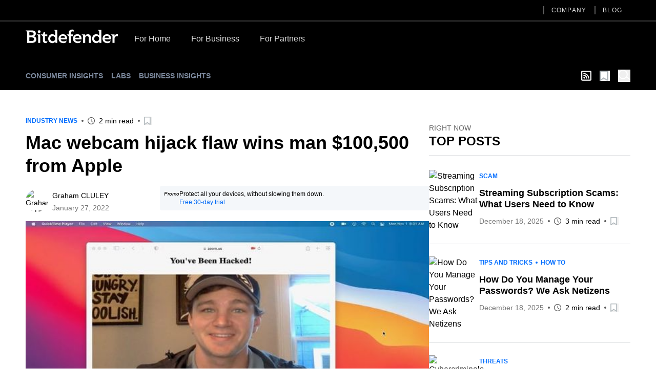

--- FILE ---
content_type: text/html; charset=utf-8
request_url: https://www.bitdefender.com/en-us/blog/hotforsecurity/mac-webcam-hijack-flaw-wins-man-100-500-from-apple
body_size: 34728
content:
<!DOCTYPE html><html data-n-head-ssr="" lang="en-us" data-n-head="%7B%22lang%22:%7B%22ssr%22:%22en-us%22%7D%7D"><head><meta data-n-head="ssr" charset="utf-8"><meta data-n-head="ssr" name="viewport" content="width=device-width, initial-scale=1"><meta data-n-head="ssr" data-hid="description" name="description" content="An independent security researcher has received a $100,500 bug bounty from Apple after discovering a security hole in the company&amp;#x27;s Safari browser for macOS that could allow a malicious website to hijack accounts and seize control of users&amp;#x27; webcams."><meta data-n-head="ssr" data-hid="og:title" property="og:title" content="Mac webcam hijack flaw wins man $100,500 from Apple"><meta data-n-head="ssr" data-hid="og:description" property="og:description" content="An independent security researcher has received a $100,500 bug bounty from Apple after discovering a security hole in the company&amp;#x27;s Safari browser for macOS that could allow a malicious website to hijack accounts and seize control of users&amp;#x27; webcams."><meta data-n-head="ssr" data-hid="og:url" property="og:url" content="https://www.bitdefender.com/en-us/blog/hotforsecurity/mac-webcam-hijack-flaw-wins-man-100-500-from-apple"><meta data-n-head="ssr" data-hid="og:image" property="og:image" content="https://blogapp.bitdefender.com/hotforsecurity/content/images/2022/01/hacked-webcam-1.jpeg"><meta data-n-head="ssr" data-hid="og:type" property="og:type" content="website"><meta data-n-head="ssr" data-hid="og:site_name" property="og:site_name" content="Hot for Security"><meta data-n-head="ssr" data-hid="twitter:title" property="twitter:title" content="Mac webcam hijack flaw wins man $100,500 from Apple"><meta data-n-head="ssr" data-hid="twitter:description" property="twitter:description" content="An independent security researcher has received a $100,500 bug bounty from Apple after discovering a security hole in the company&amp;#x27;s Safari browser for macOS that could allow a malicious website to hijack accounts and seize control of users&amp;#x27; webcams."><meta data-n-head="ssr" data-hid="twitter:url" property="twitter:url" content="https://www.bitdefender.com/en-us/blog/hotforsecurity/mac-webcam-hijack-flaw-wins-man-100-500-from-apple"><meta data-n-head="ssr" data-hid="twitter:image" property="twitter:image" content="https://blogapp.bitdefender.com/hotforsecurity/content/images/2022/01/hacked-webcam-1.jpeg"><meta data-n-head="ssr" data-hid="author" name="author" content="Graham CLULEY"><meta data-n-head="ssr" data-hid="robots" name="robots" content="index,follow"><title>Mac webcam hijack flaw wins man $100,500 from Apple</title><link data-n-head="ssr" rel="apple-touch-icon" sizes="57x57" href="https://download.bitdefender.com/resources/images/favicon/apple-touch-icon-57x57.png" nonce="DhcnhD3khTMePgXW"><link data-n-head="ssr" rel="apple-touch-icon" sizes="114x114" href="https://download.bitdefender.com/resources/images/favicon/apple-touch-icon-114x114.png" nonce="DhcnhD3khTMePgXW"><link data-n-head="ssr" rel="apple-touch-icon" sizes="72x72" href="https://download.bitdefender.com/resources/images/favicon/apple-touch-icon-72x72.png" nonce="DhcnhD3khTMePgXW"><link data-n-head="ssr" rel="apple-touch-icon" sizes="144x144" href="https://download.bitdefender.com/resources/images/favicon/apple-touch-icon-144x144.png" nonce="DhcnhD3khTMePgXW"><link data-n-head="ssr" rel="apple-touch-icon" sizes="60x60" href="https://download.bitdefender.com/resources/images/favicon/apple-touch-icon-60x60.png" nonce="DhcnhD3khTMePgXW"><link data-n-head="ssr" rel="apple-touch-icon" sizes="120x120" href="https://download.bitdefender.com/resources/images/favicon/apple-touch-icon-120x120.png" nonce="DhcnhD3khTMePgXW"><link data-n-head="ssr" rel="apple-touch-icon" sizes="76x76" href="https://download.bitdefender.com/resources/images/favicon/apple-touch-icon-76x76.png" nonce="DhcnhD3khTMePgXW"><link data-n-head="ssr" rel="apple-touch-icon" sizes="152x152" href="https://download.bitdefender.com/resources/images/favicon/apple-touch-icon-152x152.png" nonce="DhcnhD3khTMePgXW"><link data-n-head="ssr" rel="icon" sizes="196x196" href="https://download.bitdefender.com/resources/images/favicon/favicon-196x196.png" nonce="DhcnhD3khTMePgXW"><link data-n-head="ssr" rel="icon" sizes="96x96" href="https://download.bitdefender.com/resources/images/favicon/favicon-96x96.png" nonce="DhcnhD3khTMePgXW"><link data-n-head="ssr" rel="icon" sizes="32x32" href="https://download.bitdefender.com/resources/images/favicon/favicon-32x32.png" nonce="DhcnhD3khTMePgXW"><link data-n-head="ssr" rel="icon" sizes="16x16" href="https://download.bitdefender.com/resources/images/favicon/favicon-16x16.png" nonce="DhcnhD3khTMePgXW"><link data-n-head="ssr" data-hid="canonical" rel="canonical" href="https://www.bitdefender.com/en-us/blog/hotforsecurity/mac-webcam-hijack-flaw-wins-man-100-500-from-apple" nonce="DhcnhD3khTMePgXW"><link data-n-head="ssr" rel="preload" as="image" href="https://blogapp.bitdefender.com/hotforsecurity/content/images/size/w600/2022/01/hacked-webcam-1.jpeg" nonce="DhcnhD3khTMePgXW"><link data-n-head="ssr" data-hid="hreflang-en-US" rel="alternate" hreflang="en-US" href="https://www.bitdefender.com/en-us/blog/hotforsecurity/mac-webcam-hijack-flaw-wins-man-100-500-from-apple" nonce="DhcnhD3khTMePgXW"><link data-n-head="ssr" data-hid="hreflang-en-GB" rel="alternate" hreflang="en-GB" href="https://www.bitdefender.com/en-gb/blog/hotforsecurity/mac-webcam-hijack-flaw-wins-man-100-500-from-apple" nonce="DhcnhD3khTMePgXW"><link data-n-head="ssr" data-hid="hreflang-en-AU" rel="alternate" hreflang="en-AU" href="https://www.bitdefender.com/en-au/blog/hotforsecurity/mac-webcam-hijack-flaw-wins-man-100-500-from-apple" nonce="DhcnhD3khTMePgXW"><link rel="stylesheet" href="/nuxt/_nuxt/css/e488a77.css" nonce="DhcnhD3khTMePgXW"><link rel="stylesheet" href="/nuxt/_nuxt/css/72c67c2.css" nonce="DhcnhD3khTMePgXW"><link rel="stylesheet" href="/nuxt/_nuxt/css/7e582bf.css" nonce="DhcnhD3khTMePgXW"><script type="importmap" nonce="DhcnhD3khTMePgXW">{
      "imports": {
        "@repobit/dex-data-layer": "https://esm.sh/@repobit/dex-data-layer@1.6.1",
        "@repobit/dex-launch":     "https://esm.sh/@repobit/dex-launch@2.0.1",
        "@repobit/dex-target":     "https://esm.sh/@repobit/dex-target@2.2.0",
        "@repobit/dex-utils":      "https://esm.sh/@repobit/dex-utils@1.3.0",
        "@tsparticles/all":        "https://esm.sh/@tsparticles/all@3.8.1",
        "@tsparticles/engine":     "https://esm.sh/@tsparticles/engine@3.8.1"
      }
    }</script><script src="/nuxt/_nuxt/8112bed.js" defer="" nonce="DhcnhD3khTMePgXW"></script><script src="/nuxt/_nuxt/8b81019.js" defer="" nonce="DhcnhD3khTMePgXW"></script><script src="/nuxt/_nuxt/3ebde82.js" defer="" nonce="DhcnhD3khTMePgXW"></script><script src="/nuxt/_nuxt/147e953.js" defer="" nonce="DhcnhD3khTMePgXW"></script><script src="/nuxt/_nuxt/d44fa12.js" defer="" nonce="DhcnhD3khTMePgXW"></script><script src="/nuxt/_nuxt/82a0555.js" defer="" nonce="DhcnhD3khTMePgXW"></script></head><body><div data-server-rendered="true" id="__nuxt"><!----><div id="__layout"><div><header class="tw-bg-white tw-py-5 lg:tw-bg-black lg:tw-py-4 lg:tw-pt-0"><div class="tw-container tw-flex tw-justify-between lg:tw-hidden"><a href="/" aria-label="Bitdefender" title="Bitdefender" class="tw-block tw-w-[103px] sm:tw-w-[150px] md:tw-w-[180px]"><svg xmlns="http://www.w3.org/2000/svg" width="189.789" height="27.868" viewBox="0 0 189.789 27.868" class="tw-block tw-h-full tw-w-full"><path fill="black" d="M176.528 83.716a8.723 8.723 0 0 0-9.081 9.161c0 5.491 4.036 9.161 9.848 9.161a12.146 12.146 0 0 0 4.652-.865l2.477-4.146-.328-.192a14.073 14.073 0 0 1-6.407 1.694c-3 0-5.6-1.517-5.888-4.141h13.274v-1.2c0-6.067-3.678-9.485-8.536-9.485m-4.739 7.415a4.318 4.318 0 0 1 4.5-4.146c2.724 0 4.394 1.6 4.425 4.146zm95.177-7.4a8.718 8.718 0 0 0-9.081 9.161c0 5.491 4.036 9.161 9.848 9.161a12.086 12.086 0 0 0 4.642-.865l2.487-4.146-.328-.177a14.1 14.1 0 0 1-6.412 1.694c-3 0-5.59-1.517-5.883-4.141h13.264c.575-6.836-3.093-10.688-8.536-10.688m-4.737 7.417a4.314 4.314 0 0 1 4.49-4.146c2.724 0 4.394 1.6 4.43 4.146zm-56.1-7.417a8.723 8.723 0 0 0-9.081 9.161c0 5.491 4.036 9.161 9.848 9.161a12.126 12.126 0 0 0 4.652-.865l2.477-4.146-.333-.177a14.038 14.038 0 0 1-6.4 1.694c-3 0-5.6-1.517-5.888-4.141h13.279c.575-6.836-3.1-10.688-8.546-10.688m-4.732 7.417a4.318 4.318 0 0 1 4.5-4.146c2.719 0 4.394 1.6 4.425 4.146zM116.2 88.039v-.071a5.717 5.717 0 0 0 4.46-5.632c0-4.692-3.991-6.471-7.865-6.471H99.68v.384l1.32 1.122c1.584 1.294 1.786 1.542 1.786 2.71v21.528h9.258c4.853 0 9.722-1.744 9.722-7.346a6.128 6.128 0 0 0-5.55-6.219m-8.864-8.256h3.769c2.553 0 3.34.354 4.112 1.092a2.931 2.931 0 0 1 .858 2.22 2.885 2.885 0 0 1-.883 2.149c-.757.728-1.8 1.082-3.688 1.082h-4.167zm4.208 17.888h-4.208v-7.413h4.389c3.7 0 5.439.945 5.439 3.635 0 3.382-3.269 3.782-5.62 3.782m18.83-19.45a2.8 2.8 0 1 1-2.8-2.629 2.681 2.681 0 0 1 2.825 2.619m-7.336 5.936h6.695V101.6h-4.359V87.872c0-1.441-.081-1.673-1.645-2.882l-.691-.551zm34.65-9.06l1.367.88c1.241.794 1.428 1.173 1.428 2.28v8.089h-.106a7.158 7.158 0 0 0-5.913-2.654c-4.969 0-8.42 4-8.42 9.161s3.234 9.161 8.6 9.161a6.746 6.746 0 0 0 5.989-3.034h.071l.454 2.619h3.678V74.782h-7.147zm-2.174 23a5.234 5.234 0 1 1 5.121-5.233 5.059 5.059 0 0 1-5.121 5.233m92.473-23l.605.4c2.1 1.33 2.361 1.714 2.361 3.984v6.89h-.111a7.166 7.166 0 0 0-5.913-2.654c-4.969 0-8.415 4-8.415 9.161s3.229 9.161 8.577 9.161a6.734 6.734 0 0 0 5.989-3.034h.076l.459 2.619h3.678V74.782h-7.315zm-2.018 23a5.234 5.234 0 1 1 5.116-5.233 5.059 5.059 0 0 1-5.116 5.237m43.449-14.156v4.216a8.7 8.7 0 0 0-2.1-.329 4.391 4.391 0 0 0-4.682 4.4v9.343h-4.349V88.706c0-2.194-.116-2.528-1.887-3.645l-1.095-.723v-.192h7.341v2.771h.076a5.549 5.549 0 0 1 5.151-3.2 5.715 5.715 0 0 1 1.559.253m-96.673.11h4.036v3.72H192.8v13.8h-4.369V89.3c0-1.461-.293-1.785-2.018-3.155l-2.22-1.81v-.255h4.243V80.9c0-4.737 3.083-7.746 9.752-6.411l1.009 3.7-.212.172c-3.486-1.375-6.185-.506-6.185 2.528zm41.239 6.5v11.02h-4.354v-9.709c0-1.921-.5-4.247-3.532-4.247-2.866 0-3.991 2.108-3.991 4.434v9.522h-4.349V88.7c0-2.194-.116-2.528-1.887-3.645l-1.059-.723v-.192h7.114v2.66h.071a6.742 6.742 0 0 1 5.55-3.094c4.112 0 6.483 2.821 6.483 6.866m-89.345 7.523l.141.091s-2.164 3.468-2.159 3.468c-3.532.966-7.537-.061-7.537-5.764v-7.078c0-1.127-.182-1.067-2.623-3.084l-1.579-1.37v-.207h4.228L136.8 79.1h2.76v5.056h4.657v3.7h-4.657v7.912c0 3.15 2.154 3.226 5.186 2.326" transform="translate(-99.68 -74.171)"></path></svg></a> <button aria-label="Toggle menu" class="tw-block"><span class="tw-block tw-h-[3px] tw-w-[25px] tw-bg-black data-[menu-active=true]:tw-translate-y-[8px] data-[menu-active=true]:-tw-rotate-45"></span> <span class="tw-my-[5px] tw-block tw-h-[3px] tw-w-[25px] tw-bg-black data-[menu-active=true]:tw-invisible"></span> <span class="tw-block tw-h-[3px] tw-w-[25px] tw-bg-black data-[menu-active=true]:-tw-translate-y-[8px] data-[menu-active=true]:tw-rotate-45"></span></button></div> <div class="tw-hidden tw-flex-wrap data-[menu-active=true]:tw-flex lg:tw-block lg:data-[menu-active=true]:tw-block"><div class="tw-order-last tw-w-full tw-border-[#3c3c3c] lg:tw-border-b-2"><div class="tw-container"><ul class="tw-block tw-justify-end lg:tw-flex"><li class="tw-relative"><a aria-label="Company" title="Company" href="/en-us/company/" data-link="/en-us/company/" class="tw-relative tw-block tw-border-b-[1px] tw-border-[#000]/[0.2] tw-py-2.5 tw-font-medium before:tw-absolute before:tw-top-0 before:tw-bottom-0 before:-tw-left-4 before:tw-m-auto before:tw-hidden before:tw-h-4 before:tw-w-0.5 before:tw-bg-[#616161] after:tw-absolute after:tw-bottom-0 after:tw-block after:tw-h-1 after:tw-w-full after:tw-origin-right after:tw-scale-x-0 after:tw-bg-[#006eff] after:tw-transition-transform after:tw-duration-300 hover:after:tw-origin-left lg:tw-mx-4 lg:tw-border-0 lg:tw-py-3 lg:tw-text-xs lg:tw-uppercase lg:tw-tracking-widest lg:tw-text-[#dedede] lg:before:tw-block lg:hover:after:tw-scale-x-100">Company
                  </a> <!----></li><li class="tw-relative"><a aria-label="Blog" title="Blog" href="/en-us/blog/" data-link="/en-us/blog/" class="tw-relative tw-block tw-border-b-[1px] tw-border-[#000]/[0.2] tw-py-2.5 tw-font-medium before:tw-absolute before:tw-top-0 before:tw-bottom-0 before:-tw-left-4 before:tw-m-auto before:tw-hidden before:tw-h-4 before:tw-w-0.5 before:tw-bg-[#616161] after:tw-absolute after:tw-bottom-0 after:tw-block after:tw-h-1 after:tw-w-full after:tw-origin-right after:tw-scale-x-0 after:tw-bg-[#006eff] after:tw-transition-transform after:tw-duration-300 hover:after:tw-origin-left lg:tw-mx-4 lg:tw-border-0 lg:tw-py-3 lg:tw-text-xs lg:tw-uppercase lg:tw-tracking-widest lg:tw-text-[#dedede] lg:before:tw-block lg:hover:after:tw-scale-x-100">Blog
                  </a> <!----></li></ul></div></div> <div class="tw-container tw-mt-5 lg:tw-mt-3.5 lg:tw-flex xl:tw-mt-5"><a href="/" aria-label="Bitdefender" title="Bitdefender" class="tw-mr-3 tw-hidden tw-h-[30px] tw-w-[180px] lg:tw-block"><svg xmlns="http://www.w3.org/2000/svg" width="189.789" height="27.868" viewBox="0 0 189.789 27.868" class="tw-block tw-h-full tw-w-full"><path fill="#fff" d="M176.528 83.716a8.723 8.723 0 0 0-9.081 9.161c0 5.491 4.036 9.161 9.848 9.161a12.146 12.146 0 0 0 4.652-.865l2.477-4.146-.328-.192a14.073 14.073 0 0 1-6.407 1.694c-3 0-5.6-1.517-5.888-4.141h13.274v-1.2c0-6.067-3.678-9.485-8.536-9.485m-4.739 7.415a4.318 4.318 0 0 1 4.5-4.146c2.724 0 4.394 1.6 4.425 4.146zm95.177-7.4a8.718 8.718 0 0 0-9.081 9.161c0 5.491 4.036 9.161 9.848 9.161a12.086 12.086 0 0 0 4.642-.865l2.487-4.146-.328-.177a14.1 14.1 0 0 1-6.412 1.694c-3 0-5.59-1.517-5.883-4.141h13.264c.575-6.836-3.093-10.688-8.536-10.688m-4.737 7.417a4.314 4.314 0 0 1 4.49-4.146c2.724 0 4.394 1.6 4.43 4.146zm-56.1-7.417a8.723 8.723 0 0 0-9.081 9.161c0 5.491 4.036 9.161 9.848 9.161a12.126 12.126 0 0 0 4.652-.865l2.477-4.146-.333-.177a14.038 14.038 0 0 1-6.4 1.694c-3 0-5.6-1.517-5.888-4.141h13.279c.575-6.836-3.1-10.688-8.546-10.688m-4.732 7.417a4.318 4.318 0 0 1 4.5-4.146c2.719 0 4.394 1.6 4.425 4.146zM116.2 88.039v-.071a5.717 5.717 0 0 0 4.46-5.632c0-4.692-3.991-6.471-7.865-6.471H99.68v.384l1.32 1.122c1.584 1.294 1.786 1.542 1.786 2.71v21.528h9.258c4.853 0 9.722-1.744 9.722-7.346a6.128 6.128 0 0 0-5.55-6.219m-8.864-8.256h3.769c2.553 0 3.34.354 4.112 1.092a2.931 2.931 0 0 1 .858 2.22 2.885 2.885 0 0 1-.883 2.149c-.757.728-1.8 1.082-3.688 1.082h-4.167zm4.208 17.888h-4.208v-7.413h4.389c3.7 0 5.439.945 5.439 3.635 0 3.382-3.269 3.782-5.62 3.782m18.83-19.45a2.8 2.8 0 1 1-2.8-2.629 2.681 2.681 0 0 1 2.825 2.619m-7.336 5.936h6.695V101.6h-4.359V87.872c0-1.441-.081-1.673-1.645-2.882l-.691-.551zm34.65-9.06l1.367.88c1.241.794 1.428 1.173 1.428 2.28v8.089h-.106a7.158 7.158 0 0 0-5.913-2.654c-4.969 0-8.42 4-8.42 9.161s3.234 9.161 8.6 9.161a6.746 6.746 0 0 0 5.989-3.034h.071l.454 2.619h3.678V74.782h-7.147zm-2.174 23a5.234 5.234 0 1 1 5.121-5.233 5.059 5.059 0 0 1-5.121 5.233m92.473-23l.605.4c2.1 1.33 2.361 1.714 2.361 3.984v6.89h-.111a7.166 7.166 0 0 0-5.913-2.654c-4.969 0-8.415 4-8.415 9.161s3.229 9.161 8.577 9.161a6.734 6.734 0 0 0 5.989-3.034h.076l.459 2.619h3.678V74.782h-7.315zm-2.018 23a5.234 5.234 0 1 1 5.116-5.233 5.059 5.059 0 0 1-5.116 5.237m43.449-14.156v4.216a8.7 8.7 0 0 0-2.1-.329 4.391 4.391 0 0 0-4.682 4.4v9.343h-4.349V88.706c0-2.194-.116-2.528-1.887-3.645l-1.095-.723v-.192h7.341v2.771h.076a5.549 5.549 0 0 1 5.151-3.2 5.715 5.715 0 0 1 1.559.253m-96.673.11h4.036v3.72H192.8v13.8h-4.369V89.3c0-1.461-.293-1.785-2.018-3.155l-2.22-1.81v-.255h4.243V80.9c0-4.737 3.083-7.746 9.752-6.411l1.009 3.7-.212.172c-3.486-1.375-6.185-.506-6.185 2.528zm41.239 6.5v11.02h-4.354v-9.709c0-1.921-.5-4.247-3.532-4.247-2.866 0-3.991 2.108-3.991 4.434v9.522h-4.349V88.7c0-2.194-.116-2.528-1.887-3.645l-1.059-.723v-.192h7.114v2.66h.071a6.742 6.742 0 0 1 5.55-3.094c4.112 0 6.483 2.821 6.483 6.866m-89.345 7.523l.141.091s-2.164 3.468-2.159 3.468c-3.532.966-7.537-.061-7.537-5.764v-7.078c0-1.127-.182-1.067-2.623-3.084l-1.579-1.37v-.207h4.228L136.8 79.1h2.76v5.056h4.657v3.7h-4.657v7.912c0 3.15 2.154 3.226 5.186 2.326" transform="translate(-99.68 -74.171)"></path></svg></a> <a href="/en-us/consumer/" onclick="s_objectID='For Home';" aria-label="For Home" title="For Home" class="tw-relative tw-block tw-border-b-[1px] tw-border-[#000]/[0.2] tw-py-2.5 tw-font-medium after:tw-absolute after:tw-bottom-0 after:tw-left-0 after:tw-block after:tw-h-1 after:tw-w-full after:tw-origin-right after:tw-scale-x-0 after:tw-bg-[#006eff] after:tw-transition-transform after:tw-duration-300 hover:after:tw-origin-left lg:tw-border-0 lg:tw-px-5 lg:tw-pt-2 lg:tw-pb-4 lg:tw-text-[#dedede] lg:hover:after:tw-scale-x-100">For Home</a><a href="/en-us/business/" onclick="s_objectID='For Business';" aria-label="For Business" title="For Business" class="tw-relative tw-block tw-border-b-[1px] tw-border-[#000]/[0.2] tw-py-2.5 tw-font-medium after:tw-absolute after:tw-bottom-0 after:tw-left-0 after:tw-block after:tw-h-1 after:tw-w-full after:tw-origin-right after:tw-scale-x-0 after:tw-bg-[#006eff] after:tw-transition-transform after:tw-duration-300 hover:after:tw-origin-left lg:tw-border-0 lg:tw-px-5 lg:tw-pt-2 lg:tw-pb-4 lg:tw-text-[#dedede] lg:hover:after:tw-scale-x-100">For Business</a><a href="/en-us/partners/" onclick="s_objectID='For Partners';" aria-label="For Partners" title="For Partners" class="tw-relative tw-block tw-border-b-[1px] tw-border-[#000]/[0.2] tw-py-2.5 tw-font-medium after:tw-absolute after:tw-bottom-0 after:tw-left-0 after:tw-block after:tw-h-1 after:tw-w-full after:tw-origin-right after:tw-scale-x-0 after:tw-bg-[#006eff] after:tw-transition-transform after:tw-duration-300 hover:after:tw-origin-left lg:tw-border-0 lg:tw-px-5 lg:tw-pt-2 lg:tw-pb-4 lg:tw-text-[#dedede] lg:hover:after:tw-scale-x-100">For Partners</a></div></div></header> <div><nav data-fetch-key="BlogMenu:0" class="tw-bg-black tw-py-4"><div class="tw-container tw-flex tw-space-x-7"><div class="tw-flex tw-w-6/12 tw-items-center sm:tw-w-8/12"><a href="/en-us/blog/hotforsecurity/" title="Consumer Insights" class="tw-relative tw-mr-4 tw-text-center tw-text-xs tw-font-bold tw-uppercase tw-text-[#7e8b9f] after:tw-absolute after:tw-left-0 after:tw--bottom-2 after:tw-block after:tw-h-[1px] after:tw-w-0 after:tw-bg-[#7e8b9f] after:tw-transition-all after:tw-duration-300 after:tw-ease-in-out hover:after:tw-w-full sm:tw-text-left md:tw-text-sm router-link-active">Consumer Insights
            </a><a href="/en-us/blog/labs/" title="Labs" class="tw-relative tw-mr-4 tw-text-center tw-text-xs tw-font-bold tw-uppercase tw-text-[#7e8b9f] after:tw-absolute after:tw-left-0 after:tw--bottom-2 after:tw-block after:tw-h-[1px] after:tw-w-0 after:tw-bg-[#7e8b9f] after:tw-transition-all after:tw-duration-300 after:tw-ease-in-out hover:after:tw-w-full sm:tw-text-left md:tw-text-sm">Labs
            </a><a href="/en-us/blog/businessinsights/" title="Business Insights" class="tw-relative tw-mr-4 tw-text-center tw-text-xs tw-font-bold tw-uppercase tw-text-[#7e8b9f] after:tw-absolute after:tw-left-0 after:tw--bottom-2 after:tw-block after:tw-h-[1px] after:tw-w-0 after:tw-bg-[#7e8b9f] after:tw-transition-all after:tw-duration-300 after:tw-ease-in-out hover:after:tw-w-full sm:tw-text-left md:tw-text-sm">Business Insights
            </a><!----></div> <div class="tw-flex tw-w-6/12 tw-items-center tw-justify-end sm:tw-w-4/12"><a aria-label="show rss feed" title="show rss feed" href="/nuxt/api/en-us/rss/hotforsecurity/industry-news/" target="_blank" class="tw-w-5 tw-text-white tw-mr-4"><svg width="20" aria-hidden="true" focusable="false" data-prefix="far" data-icon="rss-square" role="img" xmlns="http://www.w3.org/2000/svg" viewBox="0 0 448 512" class="svg-inline--fa fa-rss-square fa-w-14"><path fill="currentColor" d="M400 32H48C21.49 32 0 53.49 0 80v352c0 26.51 21.49 48 48 48h352c26.51 0 48-21.49 48-48V80c0-26.51-21.49-48-48-48zm-6 400H54a6 6 0 0 1-6-6V86a6 6 0 0 1 6-6h340a6 6 0 0 1 6 6v340a6 6 0 0 1-6 6zm-218-88c0 22.091-17.909 40-40 40s-40-17.909-40-40 17.909-40 40-40 40 17.909 40 40zm93.566 30.405c-4.774-88.343-75.534-159.193-163.971-163.971-5.22-.282-9.595 3.912-9.595 9.14v27.468c0 4.808 3.709 8.841 8.507 9.153 63.904 4.162 115.127 55.258 119.298 119.298.313 4.798 4.345 8.507 9.153 8.507h27.468c5.228 0 9.422-4.375 9.14-9.595zm82.428.165c-4.796-133.612-112.3-241.744-246.564-246.564-5.159-.185-9.43 3.983-9.43 9.146v27.467c0 4.929 3.906 8.94 8.83 9.142 109.245 4.479 196.93 92.181 201.408 201.408.202 4.925 4.213 8.83 9.142 8.83h27.467c5.164.001 9.332-4.27 9.147-9.429z"></path></svg></a> <button aria-label="Open bookmarks list" class="tw-relative tw-text-xl tw-mr-4"><svg xmlns="http://www.w3.org/2000/svg" width="20" viewBox="0 0 50.9 52.1" overflow="visible" class="tw-w-[1em] tw-h-[1em]"><path d="M3.4 2.5h34.3c.4 0 .7.4.7.8v45.2c0 .6-.6.9-.9.5L21.1 37.3c-.4-.3-.8-.3-1.2 0L3.4 49.5c-.4.4-.9.1-.9-.5l.2-45.7c0-.4.3-.8.7-.8z" fill="#fff" stroke="#adb5b9" stroke-width="5" stroke-miterlimit="10"></path></svg> <!----> <!----></button> <button aria-label="open search bar" class="tw-text-white tw-block tw-text-2xl"><svg xmlns="http://www.w3.org/2000/svg" viewBox="0 0 58.1 59.4" width="22" overflow="visible" class="tw-w-[1em] tw-h-[1em] icon-search"><circle cx="23" cy="23" r="20.5" class="icon-search-inner"></circle> <path d="M39.5 35.2l16.1 11.7" class="icon-search-inner"></path></svg></button> <!----></div></div></nav> <!----> <div class="tw-container tw-mt-12"><div></div> <div class="tw-gap-7 lg:tw-flex"><div class="tw-mx-auto lg:tw-w-2/3"><div class="tw-mb-2 tw-items-center sm:tw-flex"><div class="tw-mb-2.5 tw-flex tw-flex-wrap tw-items-center tw-text-xs tw-font-bold tw-uppercase !tw-mb-0" style="color:#006DFF;"><a href="/en-us/blog/hotforsecurity/tag/industry-news" title="Industry News" class="tw-py-1 tw-relative tw-mr-4 after:tw-absolute after:tw-top-0 after:tw-bottom-0 after:tw--right-2.5 after:tw-m-auto after:tw-mr-0 after:tw-block after:tw-h-1 after:tw-w-1 after:tw-rounded-full after:tw-bg-current last:tw-mr-0 last:after:tw-hidden ">Industry News
      </a><!----><!----><!----> <!----></div> <div class="tw-mt-2.5 tw-flex tw-flex-wrap tw-items-center tw-text-sm !tw-mt-0"><!----> <div><!----> <!----></div> <div class="tw-relative tw-ml-5 tw-flex tw-items-center before:tw-absolute before:tw-top-0 before:tw-bottom-0 before:tw--left-3 before:tw-m-auto before:tw-block before:tw-h-1 before:tw-w-1 before:tw-rounded-full before:tw-bg-[#595959] sm:first:before:tw-hidden"><svg xmlns="http://www.w3.org/2000/svg" width="14" height="14" viewBox="0 0 23 23" overflow="visible" class="tw-text-[#595959]"><path d="M11.5 2c5.2 0 9.5 4.3 9.5 9.5S16.7 21 11.5 21 2 16.7 2 11.5 6.3 2 11.5 2m0-2C5.1 0 0 5.1 0 11.5S5.1 23 11.5 23 23 17.9 23 11.5 17.9 0 11.5 0z" style="fill: currentColor"></path> <path d="M11.5 6.6v4.5M12 12.1l3.5 3.2" class="st0"></path></svg> <span class="tw-pl-2">
             2 min read
         </span></div> <div class="tw-py-1 tw-relative tw-ml-5 before:tw-absolute before:tw-top-0 before:tw-bottom-0 before:tw--left-3 before:tw-m-auto before:tw-block before:tw-h-1 before:tw-w-1 before:tw-rounded-full before:tw-bg-[#595959]"><button aria-label="Add to bookmark" class="tw-block tw-text-base"><svg xmlns="http://www.w3.org/2000/svg" width="20" viewBox="0 0 50.9 52.1" overflow="visible" class="tw-w-[1em] tw-h-[1em]"><path d="M3.4 2.5h34.3c.4 0 .7.4.7.8v45.2c0 .6-.6.9-.9.5L21.1 37.3c-.4-.3-.8-.3-1.2 0L3.4 49.5c-.4.4-.9.1-.9-.5l.2-45.7c0-.4.3-.8.7-.8z" fill="#fff" stroke="#adb5b9" stroke-width="5" stroke-miterlimit="10"></path></svg> <!----></button></div></div></div> <h1 class="tw-text-3xl tw-font-bold md:tw-text-4xl md:tw-leading-tight xl:tw-text-5xl xl:tw-leading-tight">
               Mac webcam hijack flaw wins man $100,500 from Apple
            </h1> <div class="tw-mt-3 tw-items-center tw-text-sm sm:tw-flex"><div class="sm:tw-w-1/3"><div class="tw-mt-2.5 tw-flex tw-flex-wrap tw-items-center tw-text-sm"><a href="/en-us/blog/hotforsecurity/author/gcluley" title="Graham CLULEY" class="tw-overflow-hidden tw-rounded-full tw-h-11 tw-w-11"><img width="50" height="50" alt="Graham CLULEY" title="Graham CLULEY" data-src="https://2.gravatar.com/avatar/5fdc27b8b6f6fd69e77aa017a53cceb5?s=64&amp;d=mm&amp;r=g" class="tw-h-full tw-w-full tw-object-cover"></a> <div class="tw-pl-2"><div class="tw-flex tw-flex-wrap tw-gap-x-2"><a href="/en-us/blog/hotforsecurity/author/gcluley" title="Graham CLULEY" class="tw-py-1 tw-mr-1.5 last:tw-mr-0">Graham CLULEY
         </a></div> <p style="color:#757575;">
         January 27, 2022
      </p></div> <!----> <!----></div></div> <div class="tw-mt-4 sm:tw-mt-0 sm:tw-w-2/3"><div class="tw-flex tw-gap-2 tw-rounded tw-bg-[#f4f7fa] tw-p-2 tw-text-xs"><em class="tw-text-[10px]">Promo</em> <div><span class="pe-2">Protect all your devices, without slowing them down.</span> <br> <a target="_blank" href="../../Downloads/" class="tw-text-[#0069F5]">Free 30-day trial</a></div></div></div></div> <picture class="tw-my-6"><source data-not-lazy="" media="(max-width: 600px)" data-srcset="https://blogapp.bitdefender.com/hotforsecurity/content/images/size/w600/2022/01/hacked-webcam-1.jpeg"> <source data-not-lazy="" media="(min-width: 701px)" data-srcset="https://blogapp.bitdefender.com/hotforsecurity/content/images/size/w1000/2022/01/hacked-webcam-1.jpeg"> <img data-not-lazy="" data-src="https://blogapp.bitdefender.com/hotforsecurity/content/images/size/w600/2022/01/hacked-webcam-1.jpeg" alt="Mac webcam hijack flaw wins man $100,500 from Apple" title="Mac webcam hijack flaw wins man $100,500 from Apple" width="600" height="400" src="https://blogapp.bitdefender.com/hotforsecurity/content/images/size/w600/2022/01/hacked-webcam-1.jpeg" class="tw-my-4 tw-w-full"></picture> <div class="content tw-mb-12 tw-text-lg tw-text-black"><p>An independent security researcher has received a $100,500 bug bounty from Apple after discovering a security hole in the company's Safari browser for macOS that could allow a malicious website to hijack accounts and seize control of users' webcams.</p><p>Georgia Institute of Technology's Ryan Pickren, who is also the founder of BugPoC, uncovered a universal cross-site scripting (UXSS) flaw in Apple's Safari browser that could lead to serious security problems.</p><p>As Pickren explains in a technical <a href="https://www.ryanpickren.com/safari-uxss">blog post</a>, the attack begins by tricking a potential victim into opening what they believe to be an innocent-looking .PNG image file.</p><figure class="kg-card kg-image-card"><img src="https://blogapp.bitdefender.com/hotforsecurity/content/images/2022/01/open-image-1.jpeg" class="kg-image" alt="" loading="lazy" width="700" height="587" srcset="https://blogapp.bitdefender.com/hotforsecurity/content/images/size/w600/2022/01/open-image-1.jpeg 600w, https://blogapp.bitdefender.com/hotforsecurity/content/images/2022/01/open-image-1.jpeg 700w"></figure><p>However, by exploiting features built into Apple iCloud and Safari that are trusted by macOS, unsuspecting users can end up with a malicious file running on their Mac, rather than opening a harmless image.</p><p>The end result is that an attacker could seize control of Safari, access any accounts that the user is logged into, and even access users' microphone and webcam.</p><p>In his blog post, Pickren describes how the UXSS attack could be used by an attack to inject arbitrary code into websites. For instance, JavaScript could be injected onto a trusted video chat website like Zoom to turn on the webcam.</p><p>Of course, such an attack doesn't prevent a Mac from displaying a green "on" light beside their webcam, but you have to wonder how many people would notice.</p><p>In addition, and perhaps more conventionally, an attacker could access any files stored locally on the victim's Mac.</p><p>Pickren's discovery is ingenious, and he pieced together a variety of flaws and features of macOS to "punch a hole in the browser":</p><blockquote>"...the bug gives the attacker full access to every website ever visited by the victim. That means in addition to turning on your camera, my bug can also hack your iCloud, PayPal, Facebook, Gmail, etc. accounts too."</blockquote><p>The good news is that there is no indication that anyone discovered the flaw before Pickren responsibly disclosed the problems to Apple in mid-July 2021. &nbsp;Security patches have now been issued for all of the vulnerabilities, preventing future exploitation.<br>​<br>The researcher appears to have, at least in part, built his latest webcam hijack on the foundations of a previous webcam-hijacking vulnerability he <a href="https://www.bitdefender.com/blog/hotforsecurity/hacking-the-ios-macos-webcam-apple-pays-out-75000-to-bug-hunter">found a year ago</a>, that netted him $75,000 from Apple.</p><p>As a student Pickren managed to earn 15 million air miles through the United airlines' bug bounty program, donating half to Georgia Tech and a further 2.5 million more to Make-A-Wish America.</p></div> <div><!----> <div><p class="tw-py-4 tw-pl-4 tw-font-bold tw-uppercase">tags</p></div> <!----></div> <div class="tw-mb-2.5 tw-flex tw-flex-wrap tw-items-center tw-text-xs tw-font-bold tw-uppercase" style="color:#006DFF;"><a href="/en-us/blog/hotforsecurity/tag/industry-news" title="Industry News" class="tw-mr-4 tw-mb-4 tw-border tw-border-[#eff0f1] tw-bg-white tw-p-4 tw-text-xs tw-font-normal tw-lowercase tw-text-[#595959] hover:tw-bg-[#d4d7d9]">Industry News
      </a><!----><!----><!----> <!----></div> <div class="tw-mb-12 tw-mt-6"><hr> <div><h3 class="tw-py-4 tw-pl-4 tw-font-bold tw-uppercase">Author</h3></div> <hr></div> <div><div class="tw-mb-6 tw-flex tw-gap-4"><div class="tw-flex tw-flex-col tw-gap-3"><a href="/en-us/blog/hotforsecurity/author/gcluley" title="Graham CLULEY" class="tw-h-[150px] tw-w-[150px] tw-overflow-hidden tw-rounded-full"><img alt="Graham CLULEY" title="Graham CLULEY" data-src="https://2.gravatar.com/avatar/5fdc27b8b6f6fd69e77aa017a53cceb5?s=150&amp;d=mm&amp;r=g" class="tw-h-full tw-w-full tw-object-cover"></a> <!----></div> <div class="tw-w-[calc(100%_-_150px)]"><div class="tw-mb-6 tw-text-lg tw-font-bold"><a href="/en-us/blog/hotforsecurity/author/gcluley" title="Graham CLULEY"><h2 class="single-post__author__name font-weight-bold">Graham CLULEY</h2></a></div> <p class="tw-mb-6 tw-text-[#595959]">Graham Cluley is an award-winning security blogger, researcher and public speaker.  He has been working in the computer security industry since the early 1990s.</p> <a href="/en-us/blog/hotforsecurity/author/gcluley" class="tw-mr-4 tw-inline-block tw-border tw-border-[#eff0f1] tw-bg-white tw-p-4 tw-text-xs tw-font-normal tw-text-[#595959] last:tw-mr-0 hover:tw-bg-[#d4d7d9]">
            View all posts
         </a></div></div></div> <hr></div> <div class="tw-sticky tw-top-0 tw-mt-4 tw-h-fit lg:tw-mt-0 lg:tw-w-1/3"><div class="tw-mb-4"></div> <h2 class="tw-mb-7 tw-h-16 tw-border-b tw-border-[#e1e3e5]"><span class="tw-block tw-text-sm tw-font-medium tw-uppercase lg:tw-text-sm" style="color:#696969;">
      Right now
   </span> <span class="tw-block tw-text-xl tw-font-bold tw-uppercase lg:tw-text-2xl tw-text-black">
      Top posts
   </span></h2> <div class="row"><div class="tw-mb-6 tw-flex tw-gap-4 tw-border-b tw-border-[#e1e3e5] tw-pb-6 last:tw-border-b-0"> <div class="tw-w-1/4"><a href="/en-us/blog/hotforsecurity/streaming-subscription-scams-dark-net" title="Streaming Subscription Scams: What Users Need to Know" class="tw-block tw-h-full"><img width="200" height="200" alt="Streaming Subscription Scams: What Users Need to Know" title="Streaming Subscription Scams: What Users Need to Know" data-src="https://blogapp.bitdefender.com/hotforsecurity/content/images/size/w300/2025/12/51ae8402-f997-41c2-8867-1c932eaada64.png" class="tw-h-full tw-w-full tw-object-top tw-object-contain"></a></div> <div class="tw-w-3/4"><div class="tw-mb-2.5 tw-flex tw-flex-wrap tw-items-center tw-text-xs tw-font-bold tw-uppercase" style="color:#006DFF;"><a href="/en-us/blog/hotforsecurity/tag/scam" title="Scam" class="tw-py-1 tw-relative tw-mr-4 after:tw-absolute after:tw-top-0 after:tw-bottom-0 after:tw--right-2.5 after:tw-m-auto after:tw-mr-0 after:tw-block after:tw-h-1 after:tw-w-1 after:tw-rounded-full after:tw-bg-current last:tw-mr-0 last:after:tw-hidden ">Scam
      </a><!----><!----> <!----></div> <a href="/en-us/blog/hotforsecurity/streaming-subscription-scams-dark-net" title="Streaming Subscription Scams: What Users Need to Know" class="tw-block"><h3 class="tw-font-bold tw-leading-tight tw-line-clamp-3 tw-text-lg">
            Streaming Subscription Scams: What Users Need to Know
         </h3></a> <div class="tw-mt-2.5 tw-flex tw-flex-wrap tw-items-center tw-text-sm"><!----> <div><!----> <p style="color:#757575;">
         December 18, 2025
      </p></div> <div class="tw-relative tw-ml-5 tw-flex tw-items-center before:tw-absolute before:tw-top-0 before:tw-bottom-0 before:tw--left-3 before:tw-m-auto before:tw-block before:tw-h-1 before:tw-w-1 before:tw-rounded-full before:tw-bg-[#595959] sm:first:before:tw-hidden"><svg xmlns="http://www.w3.org/2000/svg" width="14" height="14" viewBox="0 0 23 23" overflow="visible" class="tw-text-[#595959]"><path d="M11.5 2c5.2 0 9.5 4.3 9.5 9.5S16.7 21 11.5 21 2 16.7 2 11.5 6.3 2 11.5 2m0-2C5.1 0 0 5.1 0 11.5S5.1 23 11.5 23 23 17.9 23 11.5 17.9 0 11.5 0z" style="fill: currentColor"></path> <path d="M11.5 6.6v4.5M12 12.1l3.5 3.2" class="st0"></path></svg> <span class="tw-pl-2">
             3 min read
         </span></div> <div class="tw-py-1 tw-relative tw-ml-5 before:tw-absolute before:tw-top-0 before:tw-bottom-0 before:tw--left-3 before:tw-m-auto before:tw-block before:tw-h-1 before:tw-w-1 before:tw-rounded-full before:tw-bg-[#595959]"><button aria-label="Add to bookmark" class="tw-block tw-text-base"><svg xmlns="http://www.w3.org/2000/svg" width="20" viewBox="0 0 50.9 52.1" overflow="visible" class="tw-w-[1em] tw-h-[1em]"><path d="M3.4 2.5h34.3c.4 0 .7.4.7.8v45.2c0 .6-.6.9-.9.5L21.1 37.3c-.4-.3-.8-.3-1.2 0L3.4 49.5c-.4.4-.9.1-.9-.5l.2-45.7c0-.4.3-.8.7-.8z" fill="#fff" stroke="#adb5b9" stroke-width="5" stroke-miterlimit="10"></path></svg> <!----></button></div></div></div></div><div class="tw-mb-6 tw-flex tw-gap-4 tw-border-b tw-border-[#e1e3e5] tw-pb-6 last:tw-border-b-0"> <div class="tw-w-1/4"><a href="/en-us/blog/hotforsecurity/how-to-manage-passwords-we-ask-netizens-survey" title="How Do You Manage Your Passwords? We Ask Netizens" class="tw-block tw-h-full"><img width="200" height="200" alt="How Do You Manage Your Passwords? We Ask Netizens" title="How Do You Manage Your Passwords? We Ask Netizens" data-src="https://blogapp.bitdefender.com/hotforsecurity/content/images/size/w300/2025/12/header-1.jpg" class="tw-h-full tw-w-full tw-object-top tw-object-contain"></a></div> <div class="tw-w-3/4"><div class="tw-mb-2.5 tw-flex tw-flex-wrap tw-items-center tw-text-xs tw-font-bold tw-uppercase" style="color:#006DFF;"><a href="/en-us/blog/hotforsecurity/tag/tips-and-tricks" title="Tips and Tricks" class="tw-py-1 tw-relative tw-mr-4 after:tw-absolute after:tw-top-0 after:tw-bottom-0 after:tw--right-2.5 after:tw-m-auto after:tw-mr-0 after:tw-block after:tw-h-1 after:tw-w-1 after:tw-rounded-full after:tw-bg-current last:tw-mr-0 last:after:tw-hidden ">Tips and Tricks
      </a><a href="/en-us/blog/hotforsecurity/tag/how-to" title="How to" class="tw-py-1 tw-relative tw-mr-4 after:tw-absolute after:tw-top-0 after:tw-bottom-0 after:tw--right-2.5 after:tw-m-auto after:tw-mr-0 after:tw-block after:tw-h-1 after:tw-w-1 after:tw-rounded-full after:tw-bg-current last:tw-mr-0 last:after:tw-hidden ">How to
      </a><!----><!----> <!----></div> <a href="/en-us/blog/hotforsecurity/how-to-manage-passwords-we-ask-netizens-survey" title="How Do You Manage Your Passwords? We Ask Netizens" class="tw-block"><h3 class="tw-font-bold tw-leading-tight tw-line-clamp-3 tw-text-lg">
            How Do You Manage Your Passwords? We Ask Netizens
         </h3></a> <div class="tw-mt-2.5 tw-flex tw-flex-wrap tw-items-center tw-text-sm"><!----> <div><!----> <p style="color:#757575;">
         December 18, 2025
      </p></div> <div class="tw-relative tw-ml-5 tw-flex tw-items-center before:tw-absolute before:tw-top-0 before:tw-bottom-0 before:tw--left-3 before:tw-m-auto before:tw-block before:tw-h-1 before:tw-w-1 before:tw-rounded-full before:tw-bg-[#595959] sm:first:before:tw-hidden"><svg xmlns="http://www.w3.org/2000/svg" width="14" height="14" viewBox="0 0 23 23" overflow="visible" class="tw-text-[#595959]"><path d="M11.5 2c5.2 0 9.5 4.3 9.5 9.5S16.7 21 11.5 21 2 16.7 2 11.5 6.3 2 11.5 2m0-2C5.1 0 0 5.1 0 11.5S5.1 23 11.5 23 23 17.9 23 11.5 17.9 0 11.5 0z" style="fill: currentColor"></path> <path d="M11.5 6.6v4.5M12 12.1l3.5 3.2" class="st0"></path></svg> <span class="tw-pl-2">
             2 min read
         </span></div> <div class="tw-py-1 tw-relative tw-ml-5 before:tw-absolute before:tw-top-0 before:tw-bottom-0 before:tw--left-3 before:tw-m-auto before:tw-block before:tw-h-1 before:tw-w-1 before:tw-rounded-full before:tw-bg-[#595959]"><button aria-label="Add to bookmark" class="tw-block tw-text-base"><svg xmlns="http://www.w3.org/2000/svg" width="20" viewBox="0 0 50.9 52.1" overflow="visible" class="tw-w-[1em] tw-h-[1em]"><path d="M3.4 2.5h34.3c.4 0 .7.4.7.8v45.2c0 .6-.6.9-.9.5L21.1 37.3c-.4-.3-.8-.3-1.2 0L3.4 49.5c-.4.4-.9.1-.9-.5l.2-45.7c0-.4.3-.8.7-.8z" fill="#fff" stroke="#adb5b9" stroke-width="5" stroke-miterlimit="10"></path></svg> <!----></button></div></div></div></div><div class="tw-mb-6 tw-flex tw-gap-4 tw-border-b tw-border-[#e1e3e5] tw-pb-6 last:tw-border-b-0"> <div class="tw-w-1/4"><a href="/en-us/blog/hotforsecurity/fake-leonardo-dicaprio-film-torrent-agent-tesla-malware" title="Cybercriminals Use Fake Leonardo DiCaprio Film Torrent to Spread Agent Tesla Malware" class="tw-block tw-h-full"><img width="200" height="200" alt="Cybercriminals Use Fake Leonardo DiCaprio Film Torrent to Spread Agent Tesla Malware" title="Cybercriminals Use Fake Leonardo DiCaprio Film Torrent to Spread Agent Tesla Malware" data-src="https://blogapp.bitdefender.com/hotforsecurity/content/images/size/w300/2025/12/90cbbfab-b875-4654-a654-df248f9c8a73.png" class="tw-h-full tw-w-full tw-object-top tw-object-contain"></a></div> <div class="tw-w-3/4"><div class="tw-mb-2.5 tw-flex tw-flex-wrap tw-items-center tw-text-xs tw-font-bold tw-uppercase" style="color:#006DFF;"><a href="/en-us/blog/hotforsecurity/tag/threats" title="Threats" class="tw-py-1 tw-relative tw-mr-4 after:tw-absolute after:tw-top-0 after:tw-bottom-0 after:tw--right-2.5 after:tw-m-auto after:tw-mr-0 after:tw-block after:tw-h-1 after:tw-w-1 after:tw-rounded-full after:tw-bg-current last:tw-mr-0 last:after:tw-hidden ">Threats
      </a><!----><!----> <!----></div> <a href="/en-us/blog/hotforsecurity/fake-leonardo-dicaprio-film-torrent-agent-tesla-malware" title="Cybercriminals Use Fake Leonardo DiCaprio Film Torrent to Spread Agent Tesla Malware" class="tw-block"><h3 class="tw-font-bold tw-leading-tight tw-line-clamp-3 tw-text-lg">
            Cybercriminals Use Fake Leonardo DiCaprio Film Torrent to Spread Agent Tesla Malware
         </h3></a> <div class="tw-mt-2.5 tw-flex tw-flex-wrap tw-items-center tw-text-sm"><!----> <div><!----> <p style="color:#757575;">
         December 11, 2025
      </p></div> <div class="tw-relative tw-ml-5 tw-flex tw-items-center before:tw-absolute before:tw-top-0 before:tw-bottom-0 before:tw--left-3 before:tw-m-auto before:tw-block before:tw-h-1 before:tw-w-1 before:tw-rounded-full before:tw-bg-[#595959] sm:first:before:tw-hidden"><svg xmlns="http://www.w3.org/2000/svg" width="14" height="14" viewBox="0 0 23 23" overflow="visible" class="tw-text-[#595959]"><path d="M11.5 2c5.2 0 9.5 4.3 9.5 9.5S16.7 21 11.5 21 2 16.7 2 11.5 6.3 2 11.5 2m0-2C5.1 0 0 5.1 0 11.5S5.1 23 11.5 23 23 17.9 23 11.5 17.9 0 11.5 0z" style="fill: currentColor"></path> <path d="M11.5 6.6v4.5M12 12.1l3.5 3.2" class="st0"></path></svg> <span class="tw-pl-2">
             2 min read
         </span></div> <div class="tw-py-1 tw-relative tw-ml-5 before:tw-absolute before:tw-top-0 before:tw-bottom-0 before:tw--left-3 before:tw-m-auto before:tw-block before:tw-h-1 before:tw-w-1 before:tw-rounded-full before:tw-bg-[#595959]"><button aria-label="Add to bookmark" class="tw-block tw-text-base"><svg xmlns="http://www.w3.org/2000/svg" width="20" viewBox="0 0 50.9 52.1" overflow="visible" class="tw-w-[1em] tw-h-[1em]"><path d="M3.4 2.5h34.3c.4 0 .7.4.7.8v45.2c0 .6-.6.9-.9.5L21.1 37.3c-.4-.3-.8-.3-1.2 0L3.4 49.5c-.4.4-.9.1-.9-.5l.2-45.7c0-.4.3-.8.7-.8z" fill="#fff" stroke="#adb5b9" stroke-width="5" stroke-miterlimit="10"></path></svg> <!----></button></div></div></div></div><div class="tw-mb-6 tw-flex tw-gap-4 tw-border-b tw-border-[#e1e3e5] tw-pb-6 last:tw-border-b-0"> <div class="tw-w-1/4"><a href="/en-us/blog/hotforsecurity/what-scares-you-most-about-ai-we-ask-netizens" title="What Scares You Most About AI? We Ask Netizens" class="tw-block tw-h-full"><img width="200" height="200" alt="What Scares You Most About AI? We Ask Netizens" title="What Scares You Most About AI? We Ask Netizens" data-src="https://blogapp.bitdefender.com/hotforsecurity/content/images/size/w300/2025/12/header.png" class="tw-h-full tw-w-full tw-object-top tw-object-contain"></a></div> <div class="tw-w-3/4"><div class="tw-mb-2.5 tw-flex tw-flex-wrap tw-items-center tw-text-xs tw-font-bold tw-uppercase" style="color:#006DFF;"><a href="/en-us/blog/hotforsecurity/tag/scam" title="Scam" class="tw-py-1 tw-relative tw-mr-4 after:tw-absolute after:tw-top-0 after:tw-bottom-0 after:tw--right-2.5 after:tw-m-auto after:tw-mr-0 after:tw-block after:tw-h-1 after:tw-w-1 after:tw-rounded-full after:tw-bg-current last:tw-mr-0 last:after:tw-hidden ">Scam
      </a><a href="/en-us/blog/hotforsecurity/tag/tips-and-tricks" title="Tips and Tricks" class="tw-py-1 tw-relative tw-mr-4 after:tw-absolute after:tw-top-0 after:tw-bottom-0 after:tw--right-2.5 after:tw-m-auto after:tw-mr-0 after:tw-block after:tw-h-1 after:tw-w-1 after:tw-rounded-full after:tw-bg-current last:tw-mr-0 last:after:tw-hidden ">Tips and Tricks
      </a><!----><!----> <!----></div> <a href="/en-us/blog/hotforsecurity/what-scares-you-most-about-ai-we-ask-netizens" title="What Scares You Most About AI? We Ask Netizens" class="tw-block"><h3 class="tw-font-bold tw-leading-tight tw-line-clamp-3 tw-text-lg">
            What Scares You Most About AI? We Ask Netizens
         </h3></a> <div class="tw-mt-2.5 tw-flex tw-flex-wrap tw-items-center tw-text-sm"><!----> <div><!----> <p style="color:#757575;">
         December 11, 2025
      </p></div> <div class="tw-relative tw-ml-5 tw-flex tw-items-center before:tw-absolute before:tw-top-0 before:tw-bottom-0 before:tw--left-3 before:tw-m-auto before:tw-block before:tw-h-1 before:tw-w-1 before:tw-rounded-full before:tw-bg-[#595959] sm:first:before:tw-hidden"><svg xmlns="http://www.w3.org/2000/svg" width="14" height="14" viewBox="0 0 23 23" overflow="visible" class="tw-text-[#595959]"><path d="M11.5 2c5.2 0 9.5 4.3 9.5 9.5S16.7 21 11.5 21 2 16.7 2 11.5 6.3 2 11.5 2m0-2C5.1 0 0 5.1 0 11.5S5.1 23 11.5 23 23 17.9 23 11.5 17.9 0 11.5 0z" style="fill: currentColor"></path> <path d="M11.5 6.6v4.5M12 12.1l3.5 3.2" class="st0"></path></svg> <span class="tw-pl-2">
             4 min read
         </span></div> <div class="tw-py-1 tw-relative tw-ml-5 before:tw-absolute before:tw-top-0 before:tw-bottom-0 before:tw--left-3 before:tw-m-auto before:tw-block before:tw-h-1 before:tw-w-1 before:tw-rounded-full before:tw-bg-[#595959]"><button aria-label="Add to bookmark" class="tw-block tw-text-base"><svg xmlns="http://www.w3.org/2000/svg" width="20" viewBox="0 0 50.9 52.1" overflow="visible" class="tw-w-[1em] tw-h-[1em]"><path d="M3.4 2.5h34.3c.4 0 .7.4.7.8v45.2c0 .6-.6.9-.9.5L21.1 37.3c-.4-.3-.8-.3-1.2 0L3.4 49.5c-.4.4-.9.1-.9-.5l.2-45.7c0-.4.3-.8.7-.8z" fill="#fff" stroke="#adb5b9" stroke-width="5" stroke-miterlimit="10"></path></svg> <!----></button></div></div></div></div></div> <h2 class="tw-mb-4 tw-h-20 tw-border-b tw-border-[#e1e3e5]"><span class="tw-block tw-text-sm tw-font-medium tw-uppercase lg:tw-text-sm" style="color:#696969;">
      FOLLOW US ON
   </span> <span class="tw-block tw-text-xl tw-font-bold tw-uppercase lg:tw-text-2xl tw-text-black">
      SOCIAL MEDIA
   </span></h2> <div class="tw-flex tw-items-center tw-mb-4 tw-justify-around"><a aria-label="Facebook Bitdefender" title="Facebook Bitdefender" rel="nofollow" target="_blank" href="https://facebook.com/Bitdefender/" class="tw-flex tw-items-center tw-bg-none"><svg xmlns="http://www.w3.org/2000/svg" height="16" width="16" viewBox="0 0 512 512" class="tw-h-5 tw-w-5"><path opacity="1" fill="#595959" d="M512 256C512 114.6 397.4 0 256 0S0 114.6 0 256C0 376 82.7 476.8 194.2 504.5V334.2H141.4V256h52.8V222.3c0-87.1 39.4-127.5 125-127.5c16.2 0 44.2 3.2 55.7 6.4V172c-6-.6-16.5-1-29.6-1c-42 0-58.2 15.9-58.2 57.2V256h83.6l-14.4 78.2H287V510.1C413.8 494.8 512 386.9 512 256h0z"></path></svg></a> <a aria-label="Twitter Bitdefender" title="Twitter Bitdefender" rel="nofollow" target="_blank" href="https://twitter.com/bitdefender/" class="tw-flex tw-items-center tw-bg-none"><svg xmlns="http://www.w3.org/2000/svg" height="16" width="16" viewBox="0 0 512 512" class="tw-h-5 tw-w-5"><path opacity="1" fill="#595959" d="M389.2 48h70.6L305.6 224.2 487 464H345L233.7 318.6 106.5 464H35.8L200.7 275.5 26.8 48H172.4L272.9 180.9 389.2 48zM364.4 421.8h39.1L151.1 88h-42L364.4 421.8z"></path></svg></a> <a aria-label="Instagram Bitdefender" title="Instagram Bitdefender" rel="nofollow" target="_blank" href="https://instagram.com/bitdefender/" class="tw-flex tw-items-center tw-bg-none"><svg xmlns="http://www.w3.org/2000/svg" height="16" width="14" viewBox="0 0 448 512" class="tw-h-5 tw-w-5" data-v-0f536bc0=""><path opacity="1" fill="#595959" d="M224.1 141c-63.6 0-114.9 51.3-114.9 114.9s51.3 114.9 114.9 114.9S339 319.5 339 255.9 287.7 141 224.1 141zm0 189.6c-41.1 0-74.7-33.5-74.7-74.7s33.5-74.7 74.7-74.7 74.7 33.5 74.7 74.7-33.6 74.7-74.7 74.7zm146.4-194.3c0 14.9-12 26.8-26.8 26.8-14.9 0-26.8-12-26.8-26.8s12-26.8 26.8-26.8 26.8 12 26.8 26.8zm76.1 27.2c-1.7-35.9-9.9-67.7-36.2-93.9-26.2-26.2-58-34.4-93.9-36.2-37-2.1-147.9-2.1-184.9 0-35.8 1.7-67.6 9.9-93.9 36.1s-34.4 58-36.2 93.9c-2.1 37-2.1 147.9 0 184.9 1.7 35.9 9.9 67.7 36.2 93.9s58 34.4 93.9 36.2c37 2.1 147.9 2.1 184.9 0 35.9-1.7 67.7-9.9 93.9-36.2 26.2-26.2 34.4-58 36.2-93.9 2.1-37 2.1-147.8 0-184.8zM398.8 388c-7.8 19.6-22.9 34.7-42.6 42.6-29.5 11.7-99.5 9-132.1 9s-102.7 2.6-132.1-9c-19.6-7.8-34.7-22.9-42.6-42.6-11.7-29.5-9-99.5-9-132.1s-2.6-102.7 9-132.1c7.8-19.6 22.9-34.7 42.6-42.6 29.5-11.7 99.5-9 132.1-9s102.7-2.6 132.1 9c19.6 7.8 34.7 22.9 42.6 42.6 11.7 29.5 9 99.5 9 132.1s2.7 102.7-9 132.1z" data-v-0f536bc0=""></path></svg></a> <!----> <a aria-label="Youtube Bitdefender" title="Youtube Bitdefender" rel="nofollow" target="_blank" href="https://www.youtube.com/Bitdefender/" class="tw-flex tw-items-center tw-bg-none"><svg xmlns="http://www.w3.org/2000/svg" width="25.6" height="18" viewBox="0 0 25.6 18" class="tw-h-5 tw-w-5"><path id="Path_5" data-name="Path 5" d="M25.765-15.184A3.217,3.217,0,0,0,23.5-17.462c-2-.538-10-.538-10-.538s-8.005,0-10,.538a3.217,3.217,0,0,0-2.263,2.278A33.744,33.744,0,0,0,.7-8.982a33.744,33.744,0,0,0,.535,6.2A3.169,3.169,0,0,0,3.5-.538C5.495,0,13.5,0,13.5,0s8.005,0,10-.538A3.169,3.169,0,0,0,25.765-2.78a33.744,33.744,0,0,0,.535-6.2A33.744,33.744,0,0,0,25.765-15.184ZM10.882-5.175v-7.613l6.691,3.806L10.882-5.175Z" transform="translate(-0.7 18)" fill="#595959"></path></svg></a></div> <hr> <!----></div></div> <div class="col-12"><div><!----> <div><h2 class="tw-py-4 tw-pl-4 tw-font-bold tw-uppercase">You might also like</h2></div> <!----></div></div> <div class="tw-mb-12 tw-gap-7 md:tw-flex"><div class="md:tw-w-1/3"><div class="tw-mb-4 tw-flex tw-gap-4 md:tw-mb-0 md:tw-block"><a href="/en-us/blog/hotforsecurity/lastpass-create-backup-email-is-a-phishing-scam-targeting-your-master-password" title="LastPass ‘create backup’ email is a phishing scam targeting your master password" class="tw-block tw-w-1/4 md:tw-mb-3 md:tw-w-full"><img width="400" height="300" alt="LastPass ‘create backup’ email is a phishing scam targeting your master password" title="LastPass ‘create backup’ email is a phishing scam targeting your master password" data-src="https://blogapp.bitdefender.com/hotforsecurity/content/images/size/w600/2026/01/kaptured-by-kasia-Fl3Rf_t8dMs-unsplash.jpg" class="tw-h-36 tw-w-full tw-object-contain tw-object-top md:tw-object-cover lg:tw-h-52"></a> <div class="tw-w-3/4 md:tw-w-full"><div class="tw-mb-2.5 tw-flex tw-flex-wrap tw-items-center tw-text-xs tw-font-bold tw-uppercase" style="color:#006DFF;"><a href="/en-us/blog/hotforsecurity/tag/industry-news" title="Industry News" class="tw-py-1 tw-relative tw-mr-4 after:tw-absolute after:tw-top-0 after:tw-bottom-0 after:tw--right-2.5 after:tw-m-auto after:tw-mr-0 after:tw-block after:tw-h-1 after:tw-w-1 after:tw-rounded-full after:tw-bg-current last:tw-mr-0 last:after:tw-hidden ">Industry News
      </a><a href="/en-us/blog/hotforsecurity/tag/scam" title="Scam" class="tw-py-1 tw-relative tw-mr-4 after:tw-absolute after:tw-top-0 after:tw-bottom-0 after:tw--right-2.5 after:tw-m-auto after:tw-mr-0 after:tw-block after:tw-h-1 after:tw-w-1 after:tw-rounded-full after:tw-bg-current last:tw-mr-0 last:after:tw-hidden ">Scam
      </a><!----> <!----></div> <a href="/en-us/blog/hotforsecurity/lastpass-create-backup-email-is-a-phishing-scam-targeting-your-master-password" title="LastPass ‘create backup’ email is a phishing scam targeting your master password" class="tw-text-lg tw-font-bold tw-leading-tight tw-line-clamp-2 lg:tw-text-xl xl:tw-text-2xl"><h3>LastPass ‘create backup’ email is a phishing scam targeting your master password</h3></a> <div><div class="tw-mt-2.5 tw-flex tw-flex-wrap tw-items-center tw-text-sm"><a href="/en-us/blog/hotforsecurity/author/vlad" title="Vlad CONSTANTINESCU" class="tw-overflow-hidden tw-rounded-full tw-h-11 tw-w-11"><img width="50" height="50" alt="Vlad CONSTANTINESCU" title="Vlad CONSTANTINESCU" data-src="https://blogapp.bitdefender.com/hotforsecurity/content/images/size/w100/2021/12/Vlad.jpg" class="tw-h-full tw-w-full tw-object-cover"></a> <div class="tw-pl-2"><div class="tw-flex tw-flex-wrap tw-gap-x-2"><a href="/en-us/blog/hotforsecurity/author/vlad" title="Vlad CONSTANTINESCU" class="tw-py-1 tw-mr-1.5 last:tw-mr-0">Vlad CONSTANTINESCU
         </a></div> <p style="color:#757575;">
         January 22, 2026
      </p></div> <div class="tw-relative tw-ml-5 tw-flex tw-items-center before:tw-absolute before:tw-top-0 before:tw-bottom-0 before:tw--left-3 before:tw-m-auto before:tw-block before:tw-h-1 before:tw-w-1 before:tw-rounded-full before:tw-bg-[#595959] sm:first:before:tw-hidden"><svg xmlns="http://www.w3.org/2000/svg" width="14" height="14" viewBox="0 0 23 23" overflow="visible" class="tw-text-[#595959]"><path d="M11.5 2c5.2 0 9.5 4.3 9.5 9.5S16.7 21 11.5 21 2 16.7 2 11.5 6.3 2 11.5 2m0-2C5.1 0 0 5.1 0 11.5S5.1 23 11.5 23 23 17.9 23 11.5 17.9 0 11.5 0z" style="fill: currentColor"></path> <path d="M11.5 6.6v4.5M12 12.1l3.5 3.2" class="st0"></path></svg> <span class="tw-pl-2">
             2 min read
         </span></div> <div class="tw-py-1 tw-relative tw-ml-5 before:tw-absolute before:tw-top-0 before:tw-bottom-0 before:tw--left-3 before:tw-m-auto before:tw-block before:tw-h-1 before:tw-w-1 before:tw-rounded-full before:tw-bg-[#595959]"><button aria-label="Add to bookmark" class="tw-block tw-text-base"><svg xmlns="http://www.w3.org/2000/svg" width="20" viewBox="0 0 50.9 52.1" overflow="visible" class="tw-w-[1em] tw-h-[1em]"><path d="M3.4 2.5h34.3c.4 0 .7.4.7.8v45.2c0 .6-.6.9-.9.5L21.1 37.3c-.4-.3-.8-.3-1.2 0L3.4 49.5c-.4.4-.9.1-.9-.5l.2-45.7c0-.4.3-.8.7-.8z" fill="#fff" stroke="#adb5b9" stroke-width="5" stroke-miterlimit="10"></path></svg> <!----></button></div></div></div></div></div></div><div class="md:tw-w-1/3"><div class="tw-mb-4 tw-flex tw-gap-4 md:tw-mb-0 md:tw-block"><a href="/en-us/blog/hotforsecurity/uk-report-fraud-scams" title="UK Launches ‘Report Fraud’ as Scams Reach New Heights" class="tw-block tw-w-1/4 md:tw-mb-3 md:tw-w-full"><img width="400" height="300" alt="UK Launches ‘Report Fraud’ as Scams Reach New Heights" title="UK Launches ‘Report Fraud’ as Scams Reach New Heights" data-src="https://blogapp.bitdefender.com/hotforsecurity/content/images/size/w600/2026/01/header-15.jpg" class="tw-h-36 tw-w-full tw-object-contain tw-object-top md:tw-object-cover lg:tw-h-52"></a> <div class="tw-w-3/4 md:tw-w-full"><div class="tw-mb-2.5 tw-flex tw-flex-wrap tw-items-center tw-text-xs tw-font-bold tw-uppercase" style="color:#006DFF;"><a href="/en-us/blog/hotforsecurity/tag/industry-news" title="Industry News" class="tw-py-1 tw-relative tw-mr-4 after:tw-absolute after:tw-top-0 after:tw-bottom-0 after:tw--right-2.5 after:tw-m-auto after:tw-mr-0 after:tw-block after:tw-h-1 after:tw-w-1 after:tw-rounded-full after:tw-bg-current last:tw-mr-0 last:after:tw-hidden ">Industry News
      </a><a href="/en-us/blog/hotforsecurity/tag/scam" title="Scam" class="tw-py-1 tw-relative tw-mr-4 after:tw-absolute after:tw-top-0 after:tw-bottom-0 after:tw--right-2.5 after:tw-m-auto after:tw-mr-0 after:tw-block after:tw-h-1 after:tw-w-1 after:tw-rounded-full after:tw-bg-current last:tw-mr-0 last:after:tw-hidden ">Scam
      </a><!----> <!----></div> <a href="/en-us/blog/hotforsecurity/uk-report-fraud-scams" title="UK Launches ‘Report Fraud’ as Scams Reach New Heights" class="tw-text-lg tw-font-bold tw-leading-tight tw-line-clamp-2 lg:tw-text-xl xl:tw-text-2xl"><h3>UK Launches ‘Report Fraud’ as Scams Reach New Heights</h3></a> <div><div class="tw-mt-2.5 tw-flex tw-flex-wrap tw-items-center tw-text-sm"><a href="/en-us/blog/hotforsecurity/author/ftruta" title="Filip TRUȚĂ" class="tw-overflow-hidden tw-rounded-full tw-h-11 tw-w-11"><img width="50" height="50" alt="Filip TRUȚĂ" title="Filip TRUȚĂ" data-src="https://0.gravatar.com/avatar/377aeee1f02a7ae7ac62f20f2f4ce504?s=64&amp;d=mm&amp;r=g" class="tw-h-full tw-w-full tw-object-cover"></a> <div class="tw-pl-2"><div class="tw-flex tw-flex-wrap tw-gap-x-2"><a href="/en-us/blog/hotforsecurity/author/ftruta" title="Filip TRUȚĂ" class="tw-py-1 tw-mr-1.5 last:tw-mr-0">Filip TRUȚĂ
         </a></div> <p style="color:#757575;">
         January 22, 2026
      </p></div> <div class="tw-relative tw-ml-5 tw-flex tw-items-center before:tw-absolute before:tw-top-0 before:tw-bottom-0 before:tw--left-3 before:tw-m-auto before:tw-block before:tw-h-1 before:tw-w-1 before:tw-rounded-full before:tw-bg-[#595959] sm:first:before:tw-hidden"><svg xmlns="http://www.w3.org/2000/svg" width="14" height="14" viewBox="0 0 23 23" overflow="visible" class="tw-text-[#595959]"><path d="M11.5 2c5.2 0 9.5 4.3 9.5 9.5S16.7 21 11.5 21 2 16.7 2 11.5 6.3 2 11.5 2m0-2C5.1 0 0 5.1 0 11.5S5.1 23 11.5 23 23 17.9 23 11.5 17.9 0 11.5 0z" style="fill: currentColor"></path> <path d="M11.5 6.6v4.5M12 12.1l3.5 3.2" class="st0"></path></svg> <span class="tw-pl-2">
             3 min read
         </span></div> <div class="tw-py-1 tw-relative tw-ml-5 before:tw-absolute before:tw-top-0 before:tw-bottom-0 before:tw--left-3 before:tw-m-auto before:tw-block before:tw-h-1 before:tw-w-1 before:tw-rounded-full before:tw-bg-[#595959]"><button aria-label="Add to bookmark" class="tw-block tw-text-base"><svg xmlns="http://www.w3.org/2000/svg" width="20" viewBox="0 0 50.9 52.1" overflow="visible" class="tw-w-[1em] tw-h-[1em]"><path d="M3.4 2.5h34.3c.4 0 .7.4.7.8v45.2c0 .6-.6.9-.9.5L21.1 37.3c-.4-.3-.8-.3-1.2 0L3.4 49.5c-.4.4-.9.1-.9-.5l.2-45.7c0-.4.3-.8.7-.8z" fill="#fff" stroke="#adb5b9" stroke-width="5" stroke-miterlimit="10"></path></svg> <!----></button></div></div></div></div></div></div><div class="md:tw-w-1/3"><div class="tw-mb-4 tw-flex tw-gap-4 md:tw-mb-0 md:tw-block"><a href="/en-us/blog/hotforsecurity/european-space-agencys-cybersecurity-in-freefall-as-yet-another-breach-exposes-spacecraft-and-mission-data" title="European Space Agency's cybersecurity in freefall as yet another breach exposes spacecraft and mission data" class="tw-block tw-w-1/4 md:tw-mb-3 md:tw-w-full"><img width="400" height="300" alt="European Space Agency's cybersecurity in freefall as yet another breach exposes spacecraft and mission data" title="European Space Agency's cybersecurity in freefall as yet another breach exposes spacecraft and mission data" data-src="https://blogapp.bitdefender.com/hotforsecurity/content/images/size/w600/2026/01/esa-breach.jpeg" class="tw-h-36 tw-w-full tw-object-contain tw-object-top md:tw-object-cover lg:tw-h-52"></a> <div class="tw-w-3/4 md:tw-w-full"><div class="tw-mb-2.5 tw-flex tw-flex-wrap tw-items-center tw-text-xs tw-font-bold tw-uppercase" style="color:#006DFF;"><a href="/en-us/blog/hotforsecurity/tag/industry-news" title="Industry News" class="tw-py-1 tw-relative tw-mr-4 after:tw-absolute after:tw-top-0 after:tw-bottom-0 after:tw--right-2.5 after:tw-m-auto after:tw-mr-0 after:tw-block after:tw-h-1 after:tw-w-1 after:tw-rounded-full after:tw-bg-current last:tw-mr-0 last:after:tw-hidden ">Industry News
      </a><a href="/en-us/blog/hotforsecurity/tag/data-breach" title="Data Breach" class="tw-py-1 tw-relative tw-mr-4 after:tw-absolute after:tw-top-0 after:tw-bottom-0 after:tw--right-2.5 after:tw-m-auto after:tw-mr-0 after:tw-block after:tw-h-1 after:tw-w-1 after:tw-rounded-full after:tw-bg-current last:tw-mr-0 last:after:tw-hidden ">Data Breach
      </a><!----> <!----></div> <a href="/en-us/blog/hotforsecurity/european-space-agencys-cybersecurity-in-freefall-as-yet-another-breach-exposes-spacecraft-and-mission-data" title="European Space Agency's cybersecurity in freefall as yet another breach exposes spacecraft and mission data" class="tw-text-lg tw-font-bold tw-leading-tight tw-line-clamp-2 lg:tw-text-xl xl:tw-text-2xl"><h3>European Space Agency's cybersecurity in freefall as yet another breach exposes spacecraft and mission data</h3></a> <div><div class="tw-mt-2.5 tw-flex tw-flex-wrap tw-items-center tw-text-sm"><a href="/en-us/blog/hotforsecurity/author/gcluley" title="Graham CLULEY" class="tw-overflow-hidden tw-rounded-full tw-h-11 tw-w-11"><img width="50" height="50" alt="Graham CLULEY" title="Graham CLULEY" data-src="https://2.gravatar.com/avatar/5fdc27b8b6f6fd69e77aa017a53cceb5?s=64&amp;d=mm&amp;r=g" class="tw-h-full tw-w-full tw-object-cover"></a> <div class="tw-pl-2"><div class="tw-flex tw-flex-wrap tw-gap-x-2"><a href="/en-us/blog/hotforsecurity/author/gcluley" title="Graham CLULEY" class="tw-py-1 tw-mr-1.5 last:tw-mr-0">Graham CLULEY
         </a></div> <p style="color:#757575;">
         January 22, 2026
      </p></div> <div class="tw-relative tw-ml-5 tw-flex tw-items-center before:tw-absolute before:tw-top-0 before:tw-bottom-0 before:tw--left-3 before:tw-m-auto before:tw-block before:tw-h-1 before:tw-w-1 before:tw-rounded-full before:tw-bg-[#595959] sm:first:before:tw-hidden"><svg xmlns="http://www.w3.org/2000/svg" width="14" height="14" viewBox="0 0 23 23" overflow="visible" class="tw-text-[#595959]"><path d="M11.5 2c5.2 0 9.5 4.3 9.5 9.5S16.7 21 11.5 21 2 16.7 2 11.5 6.3 2 11.5 2m0-2C5.1 0 0 5.1 0 11.5S5.1 23 11.5 23 23 17.9 23 11.5 17.9 0 11.5 0z" style="fill: currentColor"></path> <path d="M11.5 6.6v4.5M12 12.1l3.5 3.2" class="st0"></path></svg> <span class="tw-pl-2">
             2 min read
         </span></div> <div class="tw-py-1 tw-relative tw-ml-5 before:tw-absolute before:tw-top-0 before:tw-bottom-0 before:tw--left-3 before:tw-m-auto before:tw-block before:tw-h-1 before:tw-w-1 before:tw-rounded-full before:tw-bg-[#595959]"><button aria-label="Add to bookmark" class="tw-block tw-text-base"><svg xmlns="http://www.w3.org/2000/svg" width="20" viewBox="0 0 50.9 52.1" overflow="visible" class="tw-w-[1em] tw-h-[1em]"><path d="M3.4 2.5h34.3c.4 0 .7.4.7.8v45.2c0 .6-.6.9-.9.5L21.1 37.3c-.4-.3-.8-.3-1.2 0L3.4 49.5c-.4.4-.9.1-.9-.5l.2-45.7c0-.4.3-.8.7-.8z" fill="#fff" stroke="#adb5b9" stroke-width="5" stroke-miterlimit="10"></path></svg> <!----></button></div></div></div></div></div></div></div></div> <div class="tw-fixed tw-top-0 tw-right-0 tw-z-[9999] tw-h-full tw-w-full tw-max-w-[450px] tw-translate-x-[450px] tw-bg-white tw-p-6 tw-transition-transform data-[bookmark-active=true]:tw-translate-x-0"><div class="tw-relative tw-mb-4"><h4 class="tw-text-sm tw-font-bold tw-uppercase tw-text-[#595959]">Bookmarks</h4> <button aria-label="Close bookmarks list" class="tw-absolute tw-right-0 tw-top-0 tw-bottom-0 tw-m-auto tw-flex tw-h-7 tw-w-7 tw-items-center tw-justify-center tw-text-2xl tw-text-[#595959] tw-opacity-50 hover:tw-opacity-100"><svg aria-hidden="true" focusable="false" role="img" width="24" xmlns="http://www.w3.org/2000/svg" viewBox="0 0 320 512" class="tw-w-[1em] tw-h-[1em]"><path fill="currentColor" d="M207.6 256l107.72-107.72c6.23-6.23 6.23-16.34 0-22.58l-25.03-25.03c-6.23-6.23-16.34-6.23-22.58 0L160 208.4 52.28 100.68c-6.23-6.23-16.34-6.23-22.58 0L4.68 125.7c-6.23 6.23-6.23 16.34 0 22.58L112.4 256 4.68 363.72c-6.23 6.23-6.23 16.34 0 22.58l25.03 25.03c6.23 6.23 16.34 6.23 22.58 0L160 303.6l107.72 107.72c6.23 6.23 16.34 6.23 22.58 0l25.03-25.03c6.23-6.23 6.23-16.34 0-22.58L207.6 256z"></path></svg></button></div> <div class="tw-h-full tw-overflow-y-auto"><hr class="tw-mb-4"> <!----> </div></div> <div class="tw-fixed tw-top-1/3 tw-right-0 tw-left-0 tw-z-[9999] tw-m-auto tw-hidden tw-h-12 tw-w-11/12 tw-max-w-3xl tw-overflow-hidden tw-rounded-lg tw-border tw-border-[#595959] tw-bg-[#343a40] tw-text-white data-[search-show=true]:tw-block data-[search-active=true]:tw-h-96"><div class="tw-relative"><svg xmlns="http://www.w3.org/2000/svg" viewBox="0 0 58.1 59.4" width="22" overflow="visible" class="tw-w-[1em] tw-h-[1em] icon-search tw-absolute tw-left-3 tw-top-3 tw-text-2xl tw-opacity-50"><circle cx="23" cy="23" r="20.5" class="icon-search-inner"></circle> <path d="M39.5 35.2l16.1 11.7" class="icon-search-inner"></path></svg> <input placeholder="What are you looking for?" class="tw-block tw-h-12 tw-w-full tw-border-0 tw-bg-transparent tw-py-2.5 tw-pl-12 tw-pr-2.5 tw-text-2xl tw-text-white"> <div class="tw-my-2 tw-h-80 tw-overflow-y-auto"><img data-src="https://download.bitdefender.com/resources/themes/draco/images/lite_v2/blog-images/loader-white.svg" alt="loader" title="loader" class="tw-mx-auto tw-block tw-h-14 tw-w-32 tw-object-cover"> <!----> </div></div></div> <footer class="tw-bg-[#111] tw-py-12"><div class="tw-container tw-items-center tw-text-center tw-flex-col lg:tw-text-left"><div class="tw-flex tw-flex-col lg:tw-flex-row lg:tw-justify-between tw-items-center lg:tw-items-end tw-pb-3 tw-mb-4 tw-border-b tw-border-solid tw-border-white"><a title="Bitdefender" aria-label="Bitdefender" href="/" class="tw-block tw-w-[150px] tw-pb-3 lg:tw-pb-0"><svg xmlns="http://www.w3.org/2000/svg" width="189.789" height="27.868" viewBox="0 0 189.789 27.868" class="tw-block tw-w-full"><path fill="#fff" d="M176.528 83.716a8.723 8.723 0 0 0-9.081 9.161c0 5.491 4.036 9.161 9.848 9.161a12.146 12.146 0 0 0 4.652-.865l2.477-4.146-.328-.192a14.073 14.073 0 0 1-6.407 1.694c-3 0-5.6-1.517-5.888-4.141h13.274v-1.2c0-6.067-3.678-9.485-8.536-9.485m-4.739 7.415a4.318 4.318 0 0 1 4.5-4.146c2.724 0 4.394 1.6 4.425 4.146zm95.177-7.4a8.718 8.718 0 0 0-9.081 9.161c0 5.491 4.036 9.161 9.848 9.161a12.086 12.086 0 0 0 4.642-.865l2.487-4.146-.328-.177a14.1 14.1 0 0 1-6.412 1.694c-3 0-5.59-1.517-5.883-4.141h13.264c.575-6.836-3.093-10.688-8.536-10.688m-4.737 7.417a4.314 4.314 0 0 1 4.49-4.146c2.724 0 4.394 1.6 4.43 4.146zm-56.1-7.417a8.723 8.723 0 0 0-9.081 9.161c0 5.491 4.036 9.161 9.848 9.161a12.126 12.126 0 0 0 4.652-.865l2.477-4.146-.333-.177a14.038 14.038 0 0 1-6.4 1.694c-3 0-5.6-1.517-5.888-4.141h13.279c.575-6.836-3.1-10.688-8.546-10.688m-4.732 7.417a4.318 4.318 0 0 1 4.5-4.146c2.719 0 4.394 1.6 4.425 4.146zM116.2 88.039v-.071a5.717 5.717 0 0 0 4.46-5.632c0-4.692-3.991-6.471-7.865-6.471H99.68v.384l1.32 1.122c1.584 1.294 1.786 1.542 1.786 2.71v21.528h9.258c4.853 0 9.722-1.744 9.722-7.346a6.128 6.128 0 0 0-5.55-6.219m-8.864-8.256h3.769c2.553 0 3.34.354 4.112 1.092a2.931 2.931 0 0 1 .858 2.22 2.885 2.885 0 0 1-.883 2.149c-.757.728-1.8 1.082-3.688 1.082h-4.167zm4.208 17.888h-4.208v-7.413h4.389c3.7 0 5.439.945 5.439 3.635 0 3.382-3.269 3.782-5.62 3.782m18.83-19.45a2.8 2.8 0 1 1-2.8-2.629 2.681 2.681 0 0 1 2.825 2.619m-7.336 5.936h6.695V101.6h-4.359V87.872c0-1.441-.081-1.673-1.645-2.882l-.691-.551zm34.65-9.06l1.367.88c1.241.794 1.428 1.173 1.428 2.28v8.089h-.106a7.158 7.158 0 0 0-5.913-2.654c-4.969 0-8.42 4-8.42 9.161s3.234 9.161 8.6 9.161a6.746 6.746 0 0 0 5.989-3.034h.071l.454 2.619h3.678V74.782h-7.147zm-2.174 23a5.234 5.234 0 1 1 5.121-5.233 5.059 5.059 0 0 1-5.121 5.233m92.473-23l.605.4c2.1 1.33 2.361 1.714 2.361 3.984v6.89h-.111a7.166 7.166 0 0 0-5.913-2.654c-4.969 0-8.415 4-8.415 9.161s3.229 9.161 8.577 9.161a6.734 6.734 0 0 0 5.989-3.034h.076l.459 2.619h3.678V74.782h-7.315zm-2.018 23a5.234 5.234 0 1 1 5.116-5.233 5.059 5.059 0 0 1-5.116 5.237m43.449-14.156v4.216a8.7 8.7 0 0 0-2.1-.329 4.391 4.391 0 0 0-4.682 4.4v9.343h-4.349V88.706c0-2.194-.116-2.528-1.887-3.645l-1.095-.723v-.192h7.341v2.771h.076a5.549 5.549 0 0 1 5.151-3.2 5.715 5.715 0 0 1 1.559.253m-96.673.11h4.036v3.72H192.8v13.8h-4.369V89.3c0-1.461-.293-1.785-2.018-3.155l-2.22-1.81v-.255h4.243V80.9c0-4.737 3.083-7.746 9.752-6.411l1.009 3.7-.212.172c-3.486-1.375-6.185-.506-6.185 2.528zm41.239 6.5v11.02h-4.354v-9.709c0-1.921-.5-4.247-3.532-4.247-2.866 0-3.991 2.108-3.991 4.434v9.522h-4.349V88.7c0-2.194-.116-2.528-1.887-3.645l-1.059-.723v-.192h7.114v2.66h.071a6.742 6.742 0 0 1 5.55-3.094c4.112 0 6.483 2.821 6.483 6.866m-89.345 7.523l.141.091s-2.164 3.468-2.159 3.468c-3.532.966-7.537-.061-7.537-5.764v-7.078c0-1.127-.182-1.067-2.623-3.084l-1.579-1.37v-.207h4.228L136.8 79.1h2.76v5.056h4.657v3.7h-4.657v7.912c0 3.15 2.154 3.226 5.186 2.326" transform="translate(-99.68 -74.171)"></path></svg></a> <svg xmlns="http://www.w3.org/2000/svg" width="201.188" height="24.44" viewBox="0 0 201.188 24.44"><path id="Path_2" data-name="Path 2" d="M14.482-14.638v-3.51H.7v3.51H5.616V0H9.568V-14.638ZM19.656,0V-7.982c0-1.586,1.092-2.08,3.328-2.08h.962V-13.65H23.27a3.422,3.422,0,0,0-3.484,2.964h-.13V-13.65H15.808V0ZM34.372,0H38.22V-13.65H34.372v8.866a2.173,2.173,0,0,1-2.418,1.976c-1.4,0-1.95-.936-1.95-2.6V-13.65H26.156v8.58c0,3.432,1.482,5.382,4.264,5.382a3.706,3.706,0,0,0,3.822-2.6h.13ZM46.436.312c3.51,0,5.85-1.924,5.85-4.55,0-2.366-1.534-3.718-4.5-4.108l-1.534-.208c-1.118-.156-1.43-.546-1.43-1.274,0-.676.52-1.144,1.82-1.144a4.563,4.563,0,0,1,3.146,1.4L52-11.83a6.861,6.861,0,0,0-5.564-2.132c-3.25,0-5.3,1.82-5.3,4.446,0,2.47,1.508,3.822,4.6,4.212l1.482.182c.962.13,1.378.468,1.378,1.144,0,.806-.52,1.3-2.028,1.3A4.746,4.746,0,0,1,42.952-4.42L40.69-2.132A7.126,7.126,0,0,0,46.436.312ZM61.776,0V-2.99h-2.5v-7.67h2.7v-2.99h-2.7v-3.692H55.822v2.236c0,.936-.312,1.456-1.352,1.456h-.962v2.99h1.924v6.682c0,2.6,1.4,3.978,4.056,3.978Zm8.476.312a7.4,7.4,0,0,0,5.72-2.262L74.048-4.342A4.326,4.326,0,0,1,70.694-2.7a2.682,2.682,0,0,1-3.016-2.938V-5.85H76.44V-6.994c0-3.692-1.82-6.968-6.344-6.968-4.108,0-6.4,2.808-6.4,7.124C63.7-2.47,66.066.312,70.252.312Zm-.078-11.44c1.534,0,2.288,1.118,2.288,2.782v.234H67.678V-8.32A2.5,2.5,0,0,1,70.174-11.128ZM87.542,0H91.39V-19.24H87.542v7.878h-.13a3.7,3.7,0,0,0-3.666-2.6c-3.458,0-5.252,2.5-5.252,7.124S80.288.312,83.746.312a3.727,3.727,0,0,0,3.666-2.6h.13ZM85.02-2.808A2.565,2.565,0,0,1,82.5-5.642V-8.008a2.565,2.565,0,0,1,2.522-2.834c1.456,0,2.522.754,2.522,2v4.03C87.542-3.562,86.476-2.808,85.02-2.808ZM97.214.286A2,2,0,0,0,99.5-1.794v-.52a2,2,0,0,0-2.288-2.08,2,2,0,0,0-2.288,2.08v.52A2,2,0,0,0,97.214.286ZM124.67,0l-5.9-18.148H113.88L107.9,0h4l1.3-4.316h6.058L120.562,0ZM118.3-7.67h-4.16l2-6.89h.13ZM132.548,0V-2.99h-1.716V-19.24h-3.848v15.5c0,2.418,1.2,3.744,3.822,3.744Zm4.732,0h3.952L142.9-5.772l.936-3.536h.078l.962,3.536L146.536,0h4.03l3.77-13.65h-3.562l-1.326,5.512-.936,4.16h-.1l-1.118-4.16L145.7-13.65h-3.51l-1.56,5.512-1.092,4.16h-.1l-.936-4.16-1.326-5.512h-3.718Zm31.2,0V-2.99h-1.274V-8.97c0-3.224-1.976-4.992-5.824-4.992-2.86,0-4.42.988-5.512,2.6l2.288,2.028a3.37,3.37,0,0,1,2.938-1.612c1.612,0,2.262.832,2.262,2.158v.858H161.2c-3.614,0-5.85,1.378-5.85,4.264,0,2.366,1.508,3.978,4.238,3.978,2.08,0,3.588-.936,4-2.7h.156A2.6,2.6,0,0,0,166.348,0Zm-7.462-2.366c-1.144,0-1.794-.468-1.794-1.456v-.39c0-.988.78-1.534,2.262-1.534h1.872v1.612C163.358-2.886,162.292-2.366,161.018-2.366ZM177.164-7.28,176.15-3.328h-.156l-.988-3.952-2-6.37h-3.822L173.966.7,173.5,2.21h-2.574V5.2h2.392c2.34,0,3.484-.988,4.186-3.094l5.252-15.756h-3.588ZM189.1.312c3.51,0,5.85-1.924,5.85-4.55,0-2.366-1.534-3.718-4.5-4.108l-1.534-.208c-1.118-.156-1.43-.546-1.43-1.274,0-.676.52-1.144,1.82-1.144a4.563,4.563,0,0,1,3.146,1.4l2.21-2.262a6.861,6.861,0,0,0-5.564-2.132c-3.25,0-5.3,1.82-5.3,4.446,0,2.47,1.508,3.822,4.6,4.212l1.482.182c.962.13,1.378.468,1.378,1.144,0,.806-.52,1.3-2.028,1.3a4.746,4.746,0,0,1-3.614-1.742l-2.262,2.288A7.126,7.126,0,0,0,189.1.312ZM199.6.286a2,2,0,0,0,2.288-2.08v-.52a2,2,0,0,0-2.288-2.08,2,2,0,0,0-2.288,2.08v.52A2,2,0,0,0,199.6.286Z" transform="translate(-0.702 19.24)" fill="#fff"></path></svg></div> <div class="tw-pb-3 [&amp;_*]:tw-text-[13px] lg:[&amp;_*]:tw-text-[14px] [&amp;_*]:tw-text-white [&amp;_a]:tw-no-underline hover:[&amp;_a]:tw-underline [&amp;_span]:tw-px-3 lg:[&amp;_span]:tw-px-4"><a href="https://www.bitdefender.com/site/view/legal-terms.html" title="Legal Information">Legal Information</a> <span>|</span> <a href="https://www.bitdefender.com/site/view/legal-privacy-policy-for-bitdefender-websites.html" title="Privacy Policy">Privacy Policy</a> <span>|</span> <a href="https://www.bitdefender.com/site/Main/contact/1" title="Contact Us">Contact Us</a></div> <div class="tw-flex tw-flex-col lg:tw-flex-row lg:tw-justify-between tw-items-center"><span class="tw-pb-3 lg:tw-pb-0 tw-text-[13px] lg:tw-text-[14px] tw-text-[#969696]">
            Copyright © 1997 - 2026 Bitdefender.
         </span> <div><div class="tw-flex tw-items-center tw-justify-center lg:tw-justify-end"><a aria-label="Facebook Bitdefender" title="Facebook Bitdefender" rel="nofollow" target="_blank" href="https://facebook.com/Bitdefender/" class="tw-flex tw-items-center tw-bg-none tw-mr-2 tw-p-2"><svg xmlns="http://www.w3.org/2000/svg" height="16" width="16" viewBox="0 0 512 512" class="tw-h-5 tw-w-5"><path opacity="1" fill="#595959" d="M512 256C512 114.6 397.4 0 256 0S0 114.6 0 256C0 376 82.7 476.8 194.2 504.5V334.2H141.4V256h52.8V222.3c0-87.1 39.4-127.5 125-127.5c16.2 0 44.2 3.2 55.7 6.4V172c-6-.6-16.5-1-29.6-1c-42 0-58.2 15.9-58.2 57.2V256h83.6l-14.4 78.2H287V510.1C413.8 494.8 512 386.9 512 256h0z"></path></svg></a> <a aria-label="Twitter Bitdefender" title="Twitter Bitdefender" rel="nofollow" target="_blank" href="https://twitter.com/bitdefender/" class="tw-flex tw-items-center tw-bg-none tw-mr-2 tw-p-2"><svg xmlns="http://www.w3.org/2000/svg" height="16" width="16" viewBox="0 0 512 512" class="tw-h-5 tw-w-5"><path opacity="1" fill="#595959" d="M389.2 48h70.6L305.6 224.2 487 464H345L233.7 318.6 106.5 464H35.8L200.7 275.5 26.8 48H172.4L272.9 180.9 389.2 48zM364.4 421.8h39.1L151.1 88h-42L364.4 421.8z"></path></svg></a> <a aria-label="Instagram Bitdefender" title="Instagram Bitdefender" rel="nofollow" target="_blank" href="https://instagram.com/bitdefender/" class="tw-flex tw-items-center tw-bg-none tw-mr-2 tw-p-2"><svg xmlns="http://www.w3.org/2000/svg" height="16" width="14" viewBox="0 0 448 512" class="tw-h-5 tw-w-5" data-v-0f536bc0=""><path opacity="1" fill="#595959" d="M224.1 141c-63.6 0-114.9 51.3-114.9 114.9s51.3 114.9 114.9 114.9S339 319.5 339 255.9 287.7 141 224.1 141zm0 189.6c-41.1 0-74.7-33.5-74.7-74.7s33.5-74.7 74.7-74.7 74.7 33.5 74.7 74.7-33.6 74.7-74.7 74.7zm146.4-194.3c0 14.9-12 26.8-26.8 26.8-14.9 0-26.8-12-26.8-26.8s12-26.8 26.8-26.8 26.8 12 26.8 26.8zm76.1 27.2c-1.7-35.9-9.9-67.7-36.2-93.9-26.2-26.2-58-34.4-93.9-36.2-37-2.1-147.9-2.1-184.9 0-35.8 1.7-67.6 9.9-93.9 36.1s-34.4 58-36.2 93.9c-2.1 37-2.1 147.9 0 184.9 1.7 35.9 9.9 67.7 36.2 93.9s58 34.4 93.9 36.2c37 2.1 147.9 2.1 184.9 0 35.9-1.7 67.7-9.9 93.9-36.2 26.2-26.2 34.4-58 36.2-93.9 2.1-37 2.1-147.8 0-184.8zM398.8 388c-7.8 19.6-22.9 34.7-42.6 42.6-29.5 11.7-99.5 9-132.1 9s-102.7 2.6-132.1-9c-19.6-7.8-34.7-22.9-42.6-42.6-11.7-29.5-9-99.5-9-132.1s-2.6-102.7 9-132.1c7.8-19.6 22.9-34.7 42.6-42.6 29.5-11.7 99.5-9 132.1-9s102.7-2.6 132.1 9c19.6 7.8 34.7 22.9 42.6 42.6 11.7 29.5 9 99.5 9 132.1s2.7 102.7-9 132.1z" data-v-0f536bc0=""></path></svg></a> <!----> <a aria-label="Youtube Bitdefender" title="Youtube Bitdefender" rel="nofollow" target="_blank" href="https://www.youtube.com/Bitdefender/" class="tw-flex tw-items-center tw-bg-none tw-mr-2 tw-p-2"><svg xmlns="http://www.w3.org/2000/svg" width="25.6" height="18" viewBox="0 0 25.6 18" class="tw-h-5 tw-w-5"><path id="Path_5" data-name="Path 5" d="M25.765-15.184A3.217,3.217,0,0,0,23.5-17.462c-2-.538-10-.538-10-.538s-8.005,0-10,.538a3.217,3.217,0,0,0-2.263,2.278A33.744,33.744,0,0,0,.7-8.982a33.744,33.744,0,0,0,.535,6.2A3.169,3.169,0,0,0,3.5-.538C5.495,0,13.5,0,13.5,0s8.005,0,10-.538A3.169,3.169,0,0,0,25.765-2.78a33.744,33.744,0,0,0,.535-6.2A33.744,33.744,0,0,0,25.765-15.184ZM10.882-5.175v-7.613l6.691,3.806L10.882-5.175Z" transform="translate(-0.7 18)" fill="#595959"></path></svg></a></div></div></div></div></footer></div></div></div></div><script nonce="DhcnhD3khTMePgXW">window.__NUXT__=(function(a,b,c,d,e,f,g,h,i,j,k,l,m,n,o,p,q,r,s,t,u,v,w,x,y,z,A,B,C,D,E,F,G,H,I,J,K,L,M,N,O,P,Q,R,S){return {layout:"default",data:[{post:{id:"66f50fd328045a04f10d088c",uuid:"41252151-3741-4e79-a1af-57a02ed23aae",title:"Mac webcam hijack flaw wins man $100,500 from Apple",slug:"mac-webcam-hijack-flaw-wins-man-100-500-from-apple",html:"\u003Cp\u003EAn independent security researcher has received a $100,500 bug bounty from Apple after discovering a security hole in the company's Safari browser for macOS that could allow a malicious website to hijack accounts and seize control of users' webcams.\u003C\u002Fp\u003E\u003Cp\u003EGeorgia Institute of Technology's Ryan Pickren, who is also the founder of BugPoC, uncovered a universal cross-site scripting (UXSS) flaw in Apple's Safari browser that could lead to serious security problems.\u003C\u002Fp\u003E\u003Cp\u003EAs Pickren explains in a technical \u003Ca href=\"https:\u002F\u002Fwww.ryanpickren.com\u002Fsafari-uxss\"\u003Eblog post\u003C\u002Fa\u003E, the attack begins by tricking a potential victim into opening what they believe to be an innocent-looking .PNG image file.\u003C\u002Fp\u003E\u003Cfigure class=\"kg-card kg-image-card\"\u003E\u003Cimg src=\"https:\u002F\u002Fblogapp.bitdefender.com\u002Fhotforsecurity\u002Fcontent\u002Fimages\u002F2022\u002F01\u002Fopen-image-1.jpeg\" class=\"kg-image\" alt loading=\"lazy\" width=\"700\" height=\"587\" srcset=\"https:\u002F\u002Fblogapp.bitdefender.com\u002Fhotforsecurity\u002Fcontent\u002Fimages\u002Fsize\u002Fw600\u002F2022\u002F01\u002Fopen-image-1.jpeg 600w, https:\u002F\u002Fblogapp.bitdefender.com\u002Fhotforsecurity\u002Fcontent\u002Fimages\u002F2022\u002F01\u002Fopen-image-1.jpeg 700w\"\u003E\u003C\u002Ffigure\u003E\u003Cp\u003EHowever, by exploiting features built into Apple iCloud and Safari that are trusted by macOS, unsuspecting users can end up with a malicious file running on their Mac, rather than opening a harmless image.\u003C\u002Fp\u003E\u003Cp\u003EThe end result is that an attacker could seize control of Safari, access any accounts that the user is logged into, and even access users' microphone and webcam.\u003C\u002Fp\u003E\u003Cp\u003EIn his blog post, Pickren describes how the UXSS attack could be used by an attack to inject arbitrary code into websites. For instance, JavaScript could be injected onto a trusted video chat website like Zoom to turn on the webcam.\u003C\u002Fp\u003E\u003Cp\u003EOf course, such an attack doesn't prevent a Mac from displaying a green \"on\" light beside their webcam, but you have to wonder how many people would notice.\u003C\u002Fp\u003E\u003Cp\u003EIn addition, and perhaps more conventionally, an attacker could access any files stored locally on the victim's Mac.\u003C\u002Fp\u003E\u003Cp\u003EPickren's discovery is ingenious, and he pieced together a variety of flaws and features of macOS to \"punch a hole in the browser\":\u003C\u002Fp\u003E\u003Cblockquote\u003E\"...the bug gives the attacker full access to every website ever visited by the victim. That means in addition to turning on your camera, my bug can also hack your iCloud, PayPal, Facebook, Gmail, etc. accounts too.\"\u003C\u002Fblockquote\u003E\u003Cp\u003EThe good news is that there is no indication that anyone discovered the flaw before Pickren responsibly disclosed the problems to Apple in mid-July 2021.  Security patches have now been issued for all of the vulnerabilities, preventing future exploitation.\u003Cbr\u003E​\u003Cbr\u003EThe researcher appears to have, at least in part, built his latest webcam hijack on the foundations of a previous webcam-hijacking vulnerability he \u003Ca href=\"https:\u002F\u002Fwww.bitdefender.com\u002Fblog\u002Fhotforsecurity\u002Fhacking-the-ios-macos-webcam-apple-pays-out-75000-to-bug-hunter\"\u003Efound a year ago\u003C\u002Fa\u003E, that netted him $75,000 from Apple.\u003C\u002Fp\u003E\u003Cp\u003EAs a student Pickren managed to earn 15 million air miles through the United airlines' bug bounty program, donating half to Georgia Tech and a further 2.5 million more to Make-A-Wish America.\u003C\u002Fp\u003E",comment_id:"61f252a383cc692d6d34d862",feature_image:"https:\u002F\u002Fblogapp.bitdefender.com\u002Fhotforsecurity\u002Fcontent\u002Fimages\u002F2022\u002F01\u002Fhacked-webcam-1.jpeg",featured:c,visibility:b,created_at:"2022-01-27T10:06:59.000+02:00",updated_at:"2022-01-27T11:08:15.000+02:00",published_at:"2022-01-27T10:09:22.000+02:00",custom_excerpt:a,codeinjection_head:a,codeinjection_foot:a,custom_template:a,canonical_url:a,tags:[{id:i,name:j,slug:h,description:a,feature_image:a,visibility:b,og_image:a,og_title:a,og_description:a,twitter_image:a,twitter_title:a,twitter_description:a,meta_title:a,meta_description:a,codeinjection_head:a,codeinjection_foot:a,canonical_url:a,accent_color:a,url:B},{id:e,name:f,slug:d,description:a,feature_image:a,visibility:b,og_image:a,og_title:a,og_description:a,twitter_image:a,twitter_title:a,twitter_description:a,meta_title:a,meta_description:a,codeinjection_head:a,codeinjection_foot:a,canonical_url:a,accent_color:a,url:"https:\u002F\u002Fblogapp.bitdefender.com\u002Fhotforsecurity\u002Ftag\u002Fen\u002F"},{id:"66f50fb228045a04f10ce99c",name:"#en",slug:"hash-en",description:a,feature_image:a,visibility:C,og_image:a,og_title:a,og_description:a,twitter_image:a,twitter_title:a,twitter_description:a,meta_title:a,meta_description:a,codeinjection_head:a,codeinjection_foot:a,canonical_url:a,accent_color:a,url:D},{id:"66f50fb228045a04f10ce9b6",name:"#Import 2024-09-26 10:39",slug:"hash-import-2024-09-26-10-39",description:a,feature_image:a,visibility:C,og_image:a,og_title:a,og_description:a,twitter_image:a,twitter_title:a,twitter_description:a,meta_title:a,meta_description:a,codeinjection_head:a,codeinjection_foot:a,canonical_url:a,accent_color:a,url:D}],authors:[{id:q,name:r,slug:s,profile_image:t,cover_image:a,bio:u,website:a,location:a,facebook:a,twitter:a,meta_title:a,meta_description:a,url:E}],primary_author:{id:q,name:r,slug:s,profile_image:t,cover_image:a,bio:u,website:a,location:a,facebook:a,twitter:a,meta_title:a,meta_description:a,url:E},primary_tag:{id:i,name:j,slug:h,description:a,feature_image:a,visibility:b,og_image:a,og_title:a,og_description:a,twitter_image:a,twitter_title:a,twitter_description:a,meta_title:a,meta_description:a,codeinjection_head:a,codeinjection_foot:a,canonical_url:a,accent_color:a,url:B},url:"https:\u002F\u002Fblogapp.bitdefender.com\u002Fhotforsecurity\u002Fmac-webcam-hijack-flaw-wins-man-100-500-from-apple\u002F",excerpt:"An independent security researcher has received a $100,500 bug bounty from Apple after discovering a security hole in the company's Safari browser for macOS that could allow a malicious website to hijack accounts and seize control of users' webcams.\n\nGeorgia Institute of Technology's Ryan Pickren, who is also the founder of BugPoC, uncovered a universal cross-site scripting (UXSS) flaw in Apple's Safari browser that could lead to serious security problems.\n\nAs Pickren explains in a technical blo",reading_time:k,access:l,comments:c,og_image:a,og_title:a,og_description:a,twitter_image:a,twitter_title:a,twitter_description:a,meta_title:a,meta_description:a,email_subject:a,frontmatter:a,feature_image_alt:a,feature_image_caption:a},sidePosts:[{id:"69440f0a2fa53a9f2eef156e",title:"Streaming Subscription Scams: What Users Need to Know",slug:"streaming-subscription-scams-dark-net",feature_image:"https:\u002F\u002Fblogapp.bitdefender.com\u002Fhotforsecurity\u002Fcontent\u002Fimages\u002F2025\u002F12\u002F51ae8402-f997-41c2-8867-1c932eaada64.png",featured:c,published_at:"2025-12-18T16:43:25.000+02:00",custom_excerpt:F,html:"\u003Cp\u003E\u003Cem\u003EUsers searching for cheap entertainment are likely to stumble across Dark Net marketplaces that advertise “Lifetime Netflix Premium” for $2.99, “Hulu + Cinemax for €25”, or HBO Max bundles for the price of a coffee. \u003C\u002Fem\u003E\u003C\u002Fp\u003E\u003Cp\u003EThe offers look slick, professional and shockingly affordable.\u003C\u002Fp\u003E\u003Cp\u003EThe &nbsp;Dark Net listings mimic real e-commerce platforms, complete with vendor reputations, escrow options and support for cryptocurrency payments.\u003C\u002Fp\u003E\u003Cp\u003EBut behind these beautifully polished online stores lies an ecosystem built on stolen accounts, credit card fraud and scams targeting bargain hunters.\u003C\u002Fp\u003E\u003Cp\u003EBitdefender’s Dark Net \u003Ca href=\"https:\u002F\u002Fwww.bitdefender.com\u002Fen-us\u002Fblog\u002Fhotforsecurity\u002Fmirror-in-the-dark\"\u003Einvestigations\u003C\u002Fa\u003E show that streaming accounts are among the most traded consumer digital goods on underground markets.\u003C\u002Fp\u003E\u003Ch2 id=\"why-streaming-accounts-flood-the-darknet\"\u003EWhy streaming accounts flood the darknet\u003C\u002Fh2\u003E\u003Cp\u003EThe Dark Net isn’t inherently criminal, but it offers something that criminals look for more than anything else – anonymity.\u003C\u002Fp\u003E\u003Cp\u003E\u003Cstrong\u003EAs Bitdefender \u003C\u002Fstrong\u003E\u003Ca href=\"https:\u002F\u002Fwww.bitdefender.com\u002Fen-us\u002Fblog\u002Fhotforsecurity\u002Fdark-net-sounds-mysterious-lets-see-whats-really-available-for-sale\" rel=\"noreferrer\"\u003E\u003Cstrong\u003Ereports\u003C\u002Fstrong\u003E\u003C\u002Fa\u003E\u003Cstrong\u003E:\u003C\u002Fstrong\u003E\u003C\u002Fp\u003E\u003Cul\u003E\u003Cli\u003EDark Net marketplaces operate like full-featured e-commerce ecosystems.\u003C\u002Fli\u003E\u003Cli\u003EAnything illegal is likely for sale, and that includes accounts, stolen data and subscription services.\u003C\u002Fli\u003E\u003Cli\u003EScams are rampant – so much so that criminals defraud not only users but also each other.\u003C\u002Fli\u003E\u003C\u002Ful\u003E\u003Cp\u003EStreaming services sit at a sweet spot within this complex ecosystem. They’re easy to acquire via phishing attacks, they are broadly desirable and are easy to resell in bulk.\u003C\u002Fp\u003E\u003Ch2 id=\"stolen-subscription-accounts-sold-for-pennies\"\u003EStolen subscription accounts sold for pennies\u003C\u002Fh2\u003E\u003Cp\u003EBitdefender’s report highlights that criminals sell:\u003C\u002Fp\u003E\u003Cul\u003E\u003Cli\u003ENetflix, HBO, Apple TV+, Hulu, Disney+ accounts\u003C\u002Fli\u003E\u003Cli\u003EOften bundled or sold as “premium access”\u003C\u002Fli\u003E\u003Cli\u003EFrequently created using compromised credit cards\u003C\u002Fli\u003E\u003C\u002Ful\u003E\u003Cp\u003EOn multiple Dark Net sites, these accounts cost between $5 and $15, though sometimes that price can drop as low as $2.99. The price in itself is a classic red flag, suggesting that it’s a scam.\u003C\u002Fp\u003E\u003Cfigure class=\"kg-card kg-image-card\"\u003E\u003Cimg src=\"https:\u002F\u002Fblogapp.bitdefender.com\u002Fhotforsecurity\u002Fcontent\u002Fimages\u002F2025\u002F12\u002Fimage-4.png\" class=\"kg-image\" alt=\"Streaming services sellting for just a few dollars on the Dark Net\" loading=\"lazy\" width=\"792\" height=\"314\" srcset=\"https:\u002F\u002Fblogapp.bitdefender.com\u002Fhotforsecurity\u002Fcontent\u002Fimages\u002Fsize\u002Fw600\u002F2025\u002F12\u002Fimage-4.png 600w, https:\u002F\u002Fblogapp.bitdefender.com\u002Fhotforsecurity\u002Fcontent\u002Fimages\u002F2025\u002F12\u002Fimage-4.png 792w\" sizes=\"(min-width: 720px) 720px\"\u003E\u003C\u002Ffigure\u003E\u003Cp\u003ECriminals obtain these accounts through credential stuffing attacks, phishing campaigns, password reuse and stolen credit cards.\u003C\u002Fp\u003E\u003Cp\u003EIn fact, these transactions based on stolen credit cards are common in other industries as well. For example, \u003Ca href=\"https:\u002F\u002Fwww.bitdefender.com\u002Fen-us\u002Fblog\u002Fhotforsecurity\u002Fscammers-sell-steam-accounts-games\"\u003ESteam accounts\u003C\u002Fa\u003E are sometimes sold in the same way, to people who don’t know that buying such accounts they are becoming a small cog in a very large money laundering machine.\u003C\u002Fp\u003E\u003Cp\u003EThe trick is simple: the buyer may get login access only temporarily, if at all. When is he going to complain?\u003C\u002Fp\u003E\u003Cp\u003E\u003Cstrong\u003E“Lifetime accounts” that die in days\u003C\u002Fstrong\u003E\u003C\u002Fp\u003E\u003Cp\u003ESome of the listings promise incredible prices such as Lifetime Netflix Premium for $2.99, Hulu + Cinemax Premium for €25, and Disney+ UHD Lifetime for just €2.99.\u003C\u002Fp\u003E\u003Cfigure class=\"kg-card kg-image-card\"\u003E\u003Cimg src=\"https:\u002F\u002Fblogapp.bitdefender.com\u002Fhotforsecurity\u002Fcontent\u002Fimages\u002F2025\u002F12\u002Fimage-3.png\" class=\"kg-image\" alt=\"There's no lifetime account for streaming services\" loading=\"lazy\" width=\"1000\" height=\"491\" srcset=\"https:\u002F\u002Fblogapp.bitdefender.com\u002Fhotforsecurity\u002Fcontent\u002Fimages\u002Fsize\u002Fw600\u002F2025\u002F12\u002Fimage-3.png 600w, https:\u002F\u002Fblogapp.bitdefender.com\u002Fhotforsecurity\u002Fcontent\u002Fimages\u002F2025\u002F12\u002Fimage-3.png 1000w\" sizes=\"(min-width: 720px) 720px\"\u003E\u003C\u002Ffigure\u003E\u003Cp\u003ENo streaming platform offers “lifetime accounts,” which in itself should be suspicious. And criminals know that there are multiple reasons why those accounts will likely fail.\u003C\u002Fp\u003E\u003Cul\u003E\u003Cli\u003EStolen credentials that will be reclaimed once the owner resets the password\u003C\u002Fli\u003E\u003Cli\u003EAccounts made with stolen cards, shut down after fraud checks\u003C\u002Fli\u003E\u003Cli\u003ENonfunctional logins designed to scam buyers from the start\u003C\u002Fli\u003E\u003C\u002Ful\u003E\u003Cp\u003E\u003Ca href=\"https:\u002F\u002Fwww.bitdefender.com\u002Fen-us\u002Fblog\u002Fhotforsecurity\u002Fdark-net-sounds-mysterious-lets-see-whats-really-available-for-sale\"\u003EBitdefender’s Dark Net Report\u003C\u002Fa\u003E warns that buyers often get scammed by other criminals, especially when prices appear too good to be true.\u003C\u002Fp\u003E\u003Ch2 id=\"how-users-can-protect-themselves-from-streaming-scams\"\u003EHow users can protect themselves from streaming scams\u003C\u002Fh2\u003E\u003Cp\u003E\u003C\u002Fp\u003E\u003Col\u003E\u003Cli\u003E\u003Cstrong\u003ENever buy digital accounts from third-party sellers\u003C\u002Fstrong\u003E\u003C\u002Fli\u003E\u003C\u002Fol\u003E\u003Cp\u003EThese “deals” are illegal, unsafe and guaranteed to fail. Risks include:\u003C\u002Fp\u003E\u003Cul\u003E\u003Cli\u003ELosing money\u003C\u002Fli\u003E\u003Cli\u003EBecoming involved in credit-card fraud\u003C\u002Fli\u003E\u003Cli\u003EExposing your crypto wallet or personal information to criminals\u003C\u002Fli\u003E\u003Cli\u003EGetting malware from “activation tools”\u003C\u002Fli\u003E\u003C\u002Ful\u003E\u003Col start=\"2\"\u003E\u003Cli\u003E\u003Cstrong\u003EProtect your own streaming accounts\u003C\u002Fstrong\u003E\u003C\u002Fli\u003E\u003C\u002Fol\u003E\u003Cp\u003ECybercriminals depend on weak security. Strengthen your accounts by:\u003C\u002Fp\u003E\u003Cul\u003E\u003Cli\u003EEnabling two-factor authentication (2FA) on all services that support it\u003C\u002Fli\u003E\u003Cli\u003EUsing unique, complex passwords for every account\u003C\u002Fli\u003E\u003Cli\u003EAvoiding reusing passwords – streaming logins are often cracked with credential dumps from data braches\u003C\u002Fli\u003E\u003Cli\u003EUse \u003Ca href=\"https:\u002F\u002Fwww.bitdefender.com\u002Fen-us\u002Fconsumer\u002Ftotal-security\" rel=\"noreferrer\"\u003E\u003Cstrong\u003EBitdefender Total Security\u003C\u002Fstrong\u003E\u003C\u002Fa\u003E to keep your devices safe\u003C\u002Fli\u003E\u003C\u002Ful\u003E\u003Col start=\"3\"\u003E\u003Cli\u003E\u003Cstrong\u003EMonitor for data breaches\u003C\u002Fstrong\u003E\u003C\u002Fli\u003E\u003C\u002Fol\u003E\u003Cp\u003EHuge databases containing stolen credentials, including from streaming accounts, are continuously traded online.\u003C\u002Fp\u003E\u003Cp\u003ETools like \u003Ca href=\"https:\u002F\u002Fwww.bitdefender.com\u002Fen-us\u002Fconsumer\u002Fdigital-identity-protection\" rel=\"noreferrer\"\u003E\u003Cstrong\u003EBitdefender Digital Identity Protection\u003C\u002Fstrong\u003E\u003C\u002Fa\u003E help you:\u003C\u002Fp\u003E\u003Cul\u003E\u003Cli\u003ESee if your credentials ended up on the Dark Net\u003C\u002Fli\u003E\u003Cli\u003EGet alerted to data breaches\u003C\u002Fli\u003E\u003Cli\u003ECheck if your passwords or emails have been leaked\u003C\u002Fli\u003E\u003C\u002Ful\u003E\u003Col start=\"4\"\u003E\u003Cli\u003E\u003Cstrong\u003EWatch your payment cards\u003C\u002Fstrong\u003E\u003C\u002Fli\u003E\u003C\u002Fol\u003E\u003Cp\u003EBecause many streaming scams are funded using stolen payment data, users must:\u003C\u002Fp\u003E\u003Cul\u003E\u003Cli\u003EReview monthly statements\u003C\u002Fli\u003E\u003Cli\u003ECheck for unauthorized subscription charges\u003C\u002Fli\u003E\u003Cli\u003EImmediately report fraud to the bank\u003C\u002Fli\u003E\u003C\u002Ful\u003E\u003Cp\u003E\u003Cstrong\u003EStreaming scam FAQ\u003C\u002Fstrong\u003E\u003C\u002Fp\u003E\u003Col\u003E\u003Cli\u003E\u003Cstrong\u003EAre cheap Netflix or Hulu accounts on Telegram or the Dark Net legal?\u003C\u002Fstrong\u003E\u003C\u002Fli\u003E\u003C\u002Fol\u003E\u003Cp\u003ENo. These accounts are stolen or fraudulently created, making both selling and buying them illegal.\u003C\u002Fp\u003E\u003Col start=\"2\"\u003E\u003Cli\u003E\u003Cstrong\u003ECan a “lifetime” streaming account ever be real?\u003C\u002Fstrong\u003E\u003C\u002Fli\u003E\u003C\u002Fol\u003E\u003Cp\u003ENo legitimate streaming provider sells lifetime access. All such listings are scams.\u003C\u002Fp\u003E\u003Col start=\"3\"\u003E\u003Cli\u003E\u003Cstrong\u003EWhy are streaming accounts so cheap on the Dark Net?\u003C\u002Fstrong\u003E\u003C\u002Fli\u003E\u003C\u002Fol\u003E\u003Cp\u003EBecause they cost criminals nothing—credentials come from breaches, phishing or stolen cards.\u003C\u002Fp\u003E\u003Col start=\"4\"\u003E\u003Cli\u003E\u003Cstrong\u003EWhat happens if I buy one?\u003C\u002Fstrong\u003E\u003C\u002Fli\u003E\u003C\u002Fol\u003E\u003Cp\u003EYou’ll likely lose access within days, get scammed entirely or unknowingly participate in criminal fraud.\u003C\u002Fp\u003E\u003Col start=\"5\"\u003E\u003Cli\u003E\u003Cstrong\u003ECan my own streaming account be sold by criminals?\u003C\u002Fstrong\u003E\u003C\u002Fli\u003E\u003C\u002Fol\u003E\u003Cp\u003EYes. If your password was leaked in a breach, it can be bundled and sold\u003C\u002Fp\u003E",tags:[{id:m,name:n,slug:o,description:a,feature_image:a,visibility:b,og_image:a,og_title:a,og_description:a,twitter_image:a,twitter_title:a,twitter_description:a,meta_title:a,meta_description:a,codeinjection_head:a,codeinjection_foot:a,canonical_url:a,accent_color:a},{id:e,name:f,slug:d,description:a,feature_image:a,visibility:b,og_image:a,og_title:a,og_description:a,twitter_image:a,twitter_title:a,twitter_description:a,meta_title:a,meta_description:a,codeinjection_head:a,codeinjection_foot:a,canonical_url:a,accent_color:a},{id:p,name:g,slug:g,description:a,feature_image:a,visibility:b,og_image:a,og_title:a,og_description:a,twitter_image:a,twitter_title:a,twitter_description:a,meta_title:a,meta_description:a,codeinjection_head:a,codeinjection_foot:a,canonical_url:a,accent_color:a}],authors:[{id:G,name:H,slug:I,profile_image:J,cover_image:a,bio:K,website:a,location:a,facebook:a,twitter:a,meta_title:a,meta_description:a}],excerpt:F,reading_time:L,url:"\u002Fblog\u002Fhotforsecurity\u002Fstreaming-subscription-scams-dark-net\u002F"},{id:"6943fe642fa53a9f2eef153d",title:"How Do You Manage Your Passwords? We Ask Netizens",slug:"how-to-manage-passwords-we-ask-netizens-survey",feature_image:"https:\u002F\u002Fblogapp.bitdefender.com\u002Fhotforsecurity\u002Fcontent\u002Fimages\u002F2025\u002F12\u002Fheader-1.jpg",featured:l,published_at:"2025-12-18T15:26:01.000+02:00",custom_excerpt:a,html:"\u003Cp\u003E\u003Cem\u003EIn the\u003Cstrong\u003E \u003C\u002Fstrong\u003E\u003C\u002Fem\u003E\u003Ca href=\"https:\u002F\u002Fwww.bitdefender.com\u002Fen-us\u002Fblog\u002Fhotforsecurity\u002Fbitdefender-2025-consumer-cybersecurity-survey\"\u003E\u003Cstrong\u003E\u003Cem\u003E2025 Bitdefender Consumer Cybersecurity Survey\u003C\u002Fem\u003E\u003C\u002Fstrong\u003E\u003C\u002Fa\u003E\u003Cem\u003E, we asked more than 7,000 consumers in seven countries a simple question: \u003Cstrong\u003E“How do you manage your passwords?”\u003C\u002Fstrong\u003E\u003C\u002Fem\u003E\u003C\u002Fp\u003E\u003Cp\u003EThe results reveal a familiar trend. Despite years of cybersecurity education and countless headlines about data breaches, many users still treat password management with haste and complacency.\u003C\u002Fp\u003E\u003Cp\u003ESection 4 of our study, “\u003Cstrong\u003E\u003Cem\u003EConvenience Kills Security\u003C\u002Fem\u003E\u003C\u002Fstrong\u003E,” highlights what previous years already suggested: when forced to choose between speed and safety, convenience still wins.\u003C\u002Fp\u003E\u003Ch2 id=\"most-people-are-complacent\"\u003EMost people are complacent\u003C\u002Fh2\u003E\u003Cp\u003E\u003C\u002Fp\u003E\u003Cp\u003EAccording to our survey, \u003Cstrong\u003E37% of consumers admit to writing down their passwords\u003C\u002Fstrong\u003E, while \u003Cstrong\u003E17% use the same password for at least two accounts\u003C\u002Fstrong\u003E (mirroring the results of \u003Ca href=\"https:\u002F\u002Fwww.bitdefender.com\u002Fen-us\u002Fblog\u002Fhotforsecurity\u002Fbitdefender-releases-2024-consumer-cybersecurity-assessment-report\"\u003Elast year’s study\u003C\u002Fa\u003E). \u003Cstrong\u003E15%\u003C\u002Fstrong\u003E use the same password \u003Cstrong\u003Eacross 3 or more accounts\u003C\u002Fstrong\u003E—a habit that essentially hands attackers a shortcut to personal and financial data. A single compromised login can quickly snowball into full-scale account takeover.\u003C\u002Fp\u003E\u003Cfigure class=\"kg-card kg-image-card\"\u003E\u003Cimg src=\"https:\u002F\u002Fblogapp.bitdefender.com\u002Fhotforsecurity\u002Fcontent\u002Fimages\u002F2025\u002F12\u002Fhow-do-you-manage-your-passwords.jpg\" class=\"kg-image\" alt=\"\" loading=\"lazy\" width=\"808\" height=\"534\" srcset=\"https:\u002F\u002Fblogapp.bitdefender.com\u002Fhotforsecurity\u002Fcontent\u002Fimages\u002Fsize\u002Fw600\u002F2025\u002F12\u002Fhow-do-you-manage-your-passwords.jpg 600w, https:\u002F\u002Fblogapp.bitdefender.com\u002Fhotforsecurity\u002Fcontent\u002Fimages\u002F2025\u002F12\u002Fhow-do-you-manage-your-passwords.jpg 808w\" sizes=\"(min-width: 720px) 720px\"\u003E\u003C\u002Ffigure\u003E\u003Cp\u003E\u003Cem\u003ESource:&nbsp;\u003C\u002Fem\u003E\u003Ca href=\"https:\u002F\u002Fwww.bitdefender.com\u002Fen-us\u002Fblog\u002Fhotforsecurity\u002Fbitdefender-2025-consumer-cybersecurity-survey\"\u003E\u003Cstrong\u003E\u003Cem\u003EBitdefender 2025 Consumer Cybersecurity Survey\u003C\u002Fem\u003E\u003C\u002Fstrong\u003E\u003C\u002Fa\u003E\u003C\u002Fp\u003E\u003Cp\u003EMany respondents rely on browser autofill tools, while just over a quarter say they use a dedicated password manager—one of the safer practices.\u003C\u002Fp\u003E\u003Cp\u003EUnfortunately, most responses tilt toward convenience, with participants acknowledging they reuse simple passwords, store them in unencrypted notes or rely on memory.\u003C\u002Fp\u003E\u003Ch2 id=\"open-answers\"\u003EOpen answers\u003C\u002Fh2\u003E\u003Cp\u003E\u003C\u002Fp\u003E\u003Cp\u003E4% of participants chose answers outside the given options. The most common open responses were:\u003C\u002Fp\u003E\u003Cp\u003E\u003Cem\u003EI remember them\u003C\u002Fem\u003E\u003C\u002Fp\u003E\u003Cp\u003E\u003Cem\u003EI change passwords frequently\u003C\u002Fem\u003E\u003C\u002Fp\u003E\u003Cp\u003E\u003Cem\u003EI write them down on paper notes\u003C\u002Fem\u003E\u003C\u002Fp\u003E\u003Cp\u003E\u003Cem\u003EI use lengthy passwords with different openings (i.e. \u003C\u002Fem\u003E\u003Ca href=\"https:\u002F\u002Fwww.bitdefender.com\u002Fen-au\u002Fblog\u002Fhotforsecurity\u002Fprotecting-your-important-is-it-safe-to-use-variations-of-the-same-password-for-different-accounts\"\u003E\u003Cem\u003Evariations of the same password\u003C\u002Fem\u003E\u003C\u002Fa\u003E\u003Cem\u003E)\u003C\u002Fem\u003E\u003C\u002Fp\u003E\u003Cp\u003E\u003Cem\u003EI use two passwords and rotate\u003C\u002Fem\u003E\u003C\u002Fp\u003E\u003Cp\u003E\u003Cem\u003EI keep hints in text files\u003C\u002Fem\u003E\u003C\u002Fp\u003E\u003Ch2 id=\"how-consumers-can-improve-their-password-hygiene\"\u003EHow consumers can improve their password hygiene\u003C\u002Fh2\u003E\u003Cp\u003E\u003C\u002Fp\u003E\u003Cp\u003EProtecting yourself doesn’t require deep technical knowledge. A few adjustments to daily habits can dramatically reduce your risk:\u003C\u002Fp\u003E\u003Cp\u003E\u003Cstrong\u003E1. Use a password manager\u003C\u002Fstrong\u003E\u003C\u002Fp\u003E\u003Cp\u003E\u003Ca href=\"https:\u002F\u002Fwww.bitdefender.com\u002Fen-us\u002Fconsumer\u002Fpassword-manager\"\u003EPassword managers\u003C\u002Fa\u003E generate strong, unique passwords and store them securely so you don’t have to memorize dozens of logins. They also autofill credentials safely—unlike storing passwords in plain-text notes or browsers.\u003C\u002Fp\u003E\u003Cp\u003E\u003Cstrong\u003E2. Enable multifactor authentication (MFA)\u003C\u002Fstrong\u003E\u003C\u002Fp\u003E\u003Cp\u003ETurn on MFA wherever available. Even if an attacker steals your password, they can’t access your account without the second authentication factor.\u003C\u002Fp\u003E\u003Cp\u003E\u003Cstrong\u003E3. Avoid password reuse\u003C\u002Fstrong\u003E\u003C\u002Fp\u003E\u003Cp\u003EEvery account should have its own unique password. This prevents a single breach from becoming a chain reaction.\u003C\u002Fp\u003E\u003Cp\u003E\u003Cstrong\u003E4. Update default credentials on all devices\u003C\u002Fstrong\u003E\u003C\u002Fp\u003E\u003Cp\u003EConnected devices often ship with easy-to-guess factory passwords. Changing them reduces the risk of unauthorized access.\u003C\u002Fp\u003E\u003Cp\u003E\u003Cstrong\u003E5. Reduce your digital footprint\u003C\u002Fstrong\u003E\u003C\u002Fp\u003E\u003Cp\u003ELimit what personal information you share online and regularly audit (or delete) accounts you no longer use. Less exposed data means less risk.\u003C\u002Fp\u003E\u003Cp\u003E\u003Cstrong\u003E6. Stay informed about security threats\u003C\u002Fstrong\u003E\u003C\u002Fp\u003E\u003Cp\u003E\u003Ca href=\"https:\u002F\u002Fwww.bitdefender.com\u002Fen-us\u002Fblog\u002Fhotforsecurity\u002F\"\u003ERead the cybersecurity news\u003C\u002Fa\u003E, enable \u003Ca href=\"https:\u002F\u002Fwww.bitdefender.com\u002Fen-us\u002Fconsumer\u002Fdigital-identity-protection\"\u003Ebreach notifications\u003C\u002Fa\u003E, and monitor suspicious activity on your accounts. Awareness is a powerful form of defense.\u003C\u002Fp\u003E\u003Cp\u003EThe \u003Ca href=\"https:\u002F\u002Fwww.bitdefender.com\u002Fen-us\u002Fblog\u002Fhotforsecurity\u002Fbitdefender-2025-consumer-cybersecurity-survey\"\u003E\u003Cstrong\u003E2025 Bitdefender Consumer Cybersecurity Survey\u003C\u002Fstrong\u003E\u003C\u002Fa\u003E shows that while awareness of cyber threats is growing, daily habits still need improvement. Convenience may feel harmless, but attackers count on complacency. Use recommended password-management practices to protect yourself in the cyber world.\u003C\u002Fp\u003E\u003Cp\u003E\u003Cem\u003EYou may also want to read:\u003C\u002Fem\u003E\u003C\u002Fp\u003E\u003Cp\u003E\u003Ca href=\"https:\u002F\u002Fwww.bitdefender.com\u002Fen-us\u002Fblog\u002Fhotforsecurity\u002F1-in-7-consumers-got-scammed-in-the-past-year-bitdefender-cybersecurity-survey-2025\"\u003E\u003Cstrong\u003E\u003Cem\u003E1 in 7 Consumers Got Scammed in the Past Year – Bitdefender Consumer Cybersecurity Survey 2025\u003C\u002Fem\u003E\u003C\u002Fstrong\u003E\u003C\u002Fa\u003E\u003C\u002Fp\u003E\u003Cp\u003E\u003Ca href=\"https:\u002F\u002Fwww.bitdefender.com\u002Fen-us\u002Fblog\u002Fhotforsecurity\u002Fwhat-scares-you-most-about-ai-we-ask-netizens\"\u003E\u003Cstrong\u003E\u003Cem\u003EWhat Scares You Most About AI? We Ask Netizens\u003C\u002Fem\u003E\u003C\u002Fstrong\u003E\u003C\u002Fa\u003E\u003C\u002Fp\u003E\u003Cp\u003E\u003Ca href=\"https:\u002F\u002Fwww.bitdefender.com\u002Fen-us\u002Fblog\u002Fhotforsecurity\u002Ffbi-scammers-posing-bank-how-to-protect-your-account\"\u003E\u003Cstrong\u003E\u003Cem\u003EFBI: Scammers Are Posing as Your Bank – Here’s How to Protect Your Account\u003C\u002Fem\u003E\u003C\u002Fstrong\u003E\u003C\u002Fa\u003E\u003C\u002Fp\u003E",tags:[{id:M,name:N,slug:O,description:a,feature_image:a,visibility:b,og_image:a,og_title:a,og_description:a,twitter_image:a,twitter_title:a,twitter_description:a,meta_title:a,meta_description:a,codeinjection_head:a,codeinjection_foot:a,canonical_url:a,accent_color:a},{id:"66f50fb228045a04f10ce989",name:"How to",slug:"how-to",description:a,feature_image:a,visibility:b,og_image:a,og_title:a,og_description:a,twitter_image:a,twitter_title:a,twitter_description:a,meta_title:a,meta_description:a,codeinjection_head:a,codeinjection_foot:a,canonical_url:a,accent_color:a},{id:e,name:f,slug:d,description:a,feature_image:a,visibility:b,og_image:a,og_title:a,og_description:a,twitter_image:a,twitter_title:a,twitter_description:a,meta_title:a,meta_description:a,codeinjection_head:a,codeinjection_foot:a,canonical_url:a,accent_color:a},{id:p,name:g,slug:g,description:a,feature_image:a,visibility:b,og_image:a,og_title:a,og_description:a,twitter_image:a,twitter_title:a,twitter_description:a,meta_title:a,meta_description:a,codeinjection_head:a,codeinjection_foot:a,canonical_url:a,accent_color:a}],authors:[{id:v,name:w,slug:x,profile_image:y,cover_image:a,bio:z,website:a,location:a,facebook:a,twitter:a,meta_title:a,meta_description:a}],excerpt:"In the 2025 Bitdefender Consumer Cybersecurity Survey, we asked more than 7,000 consumers in seven countries a simple question: “How do you manage your passwords?”\n\nThe results reveal a familiar trend. Despite years of cybersecurity education and countless headlines about data breaches, many users still treat password management with haste and complacency.\n\nSection 4 of our study, “Convenience Kills Security,” highlights what previous years already suggested: when forced to choose between speed ",reading_time:k,url:"\u002Fblog\u002Fhotforsecurity\u002Fhow-to-manage-passwords-we-ask-netizens-survey\u002F"},{id:"693ae3fa61720986fd7f4dc0",title:"Cybercriminals Use Fake Leonardo DiCaprio Film Torrent to Spread Agent Tesla Malware",slug:"fake-leonardo-dicaprio-film-torrent-agent-tesla-malware",feature_image:"https:\u002F\u002Fblogapp.bitdefender.com\u002Fhotforsecurity\u002Fcontent\u002Fimages\u002F2025\u002F12\u002F90cbbfab-b875-4654-a654-df248f9c8a73.png",featured:c,published_at:"2025-12-11T17:39:37.000+02:00",custom_excerpt:a,html:"\u003Cp\u003ECybersecurity researchers from Bitdefender have discovered that a fake torrent file of Leonardo DiCaprio’s new film, One Battle After Another, hides a complex series of scripts designed to infect Windows users with a powerful trojan named Agent Tesla. &nbsp;\u003C\u002Fp\u003E\u003Cp\u003EWhen people download the movies, they expect a video file. Instead, the torrent offers a hidden set of PowerShell scripts that unpack, decode, and execute a memory-resident malware payload. &nbsp;\u003C\u002Fp\u003E\u003Cp\u003ECriminals use popular movies because the number of people searching for them while they’re still in theaters is higher. Thousands downloaded this torrent, showing that demand for pirated movies fuels dangerous malware campaigns.\u003C\u002Fp\u003E\u003Ch2 id=\"download-a-movie-get-infected\"\u003EDownload a movie, get infected\u003C\u002Fh2\u003E\u003Cp\u003EThe fake DiCaprio movie doesn’t contain a video file at all. It actually contains a staged attack designed to deploy Agent Tesla – a remote-access trojan that can be used to steal passwords, financial data, and browser information while giving criminals full control over the infected PC.\u003C\u002Fp\u003E\u003Cp\u003EThe attack is designed to trick people who don’t usually pirate media, which is clear if we see what users need to do in order to actually get infected. The torrent also comes with a large number of files, which will make it immediately suspicious to users accustomed to this type of download.\u003C\u002Fp\u003E\u003Cp\u003E&nbsp;The torrent launches an attack chain that includes:\u003C\u002Fp\u003E\u003Cul\u003E\n\u003Cli\u003EA malicious .lnk shortcut disguised as a movie launcher\u003C\u002Fli\u003E\n\u003Cli\u003EHidden batch commands embedded inside subtitle files\u003C\u002Fli\u003E\n\u003Cli\u003EMultiple layers of PowerShell execution\u003C\u002Fli\u003E\n\u003Cli\u003EAES-decrypted payloads distributed in image archives\u003C\u002Fli\u003E\n\u003Cli\u003EA fake Realtek audio diagnostic task for persistence\u003C\u002Fli\u003E\n\u003Cli\u003EA memory-only Agent Tesla executable that leaves no traditional files behind\u003C\u002Fli\u003E\n\u003C\u002Ful\u003E\n\u003Cp\u003EWhat makes this interesting is that attackers rely on “Living off the Land” techniques – they use Windows’ own tools like CMD, PowerShell, and Task Scheduler, along with apps users might have installed in the past.\u003C\u002Fp\u003E\u003Cp\u003EYou can check out the complete malware analysis in the \u003Ca href=\"https:\u002F\u002Fwww.bitdefender.com\u002Fen-us\u002Fblog\u002Flabs\u002Ffake-leonardo-dicaprio-movie-torrent-agent-tesla-powershell\" rel=\"noreferrer\"\u003EBitdefender Labs investigation\u003C\u002Fa\u003E.\u003C\u002Fp\u003E\u003Ch2 id=\"how-to-stay-safe\"\u003EHow to stay safe\u003C\u002Fh2\u003E\u003Cp\u003E1.&nbsp;First of all, people shouldn’t be downloading pirated content. Among other issues, it increases the risk of getting infected with Agent Tesla from fake video files.\u003C\u002Fp\u003E\u003Cp\u003E2.&nbsp;If a movie is still in theaters or premium streaming, any torrent claiming early access is very likely a trap.\u003C\u002Fp\u003E\u003Cp\u003E3.&nbsp;Movie torrents usually contain video files, so shortcuts, scripts and fake archives are immediate red flags.\u003C\u002Fp\u003E\u003Cp\u003E4.&nbsp;Modern malware runs in memory and uses built-in Windows tools. Use an advanced security solution such as Bitdefender Total Security to stay safe.\u003C\u002Fp\u003E\u003Ch2 id=\"how-bitdefender-protects-you\"\u003EHow Bitdefender protects you&nbsp;\u003C\u002Fh2\u003E\u003Cul\u003E\n\u003Cli\u003EBitdefender security solutions block every stage of this attack\u003C\u002Fli\u003E\n\u003Cli\u003EBehavioral detection recognizes malicious PowerShell activity\u003C\u002Fli\u003E\n\u003Cli\u003EReal-time threat protection stops script execution before payloads decrypt\u003C\u002Fli\u003E\n\u003Cli\u003ENetwork monitoring blocks communication with command-and-control servers\u003C\u002Fli\u003E\n\u003Cli\u003ERansomware and phishing prevention provides layered defense\u003C\u002Fli\u003E\n\u003C\u002Ful\u003E\n\u003Cp\u003EWhether attackers hide malware in images, subtitles, fake installers or archives, Bitdefender stops the infection long before Agent Tesla can run.\u003C\u002Fp\u003E\u003Ch2 id=\"frequently-asked-questionsfaq\"\u003EFrequently asked questions - FAQ\u003C\u002Fh2\u003E\u003Cp\u003E&nbsp;\u003C\u002Fp\u003E\u003Cp\u003E\u003Cstrong\u003EIs downloading movies from torrents safe?\u003C\u002Fstrong\u003E\u003C\u002Fp\u003E\u003Cp\u003ENot really. Attackers now regularly pack malware into fake movies and tv shows.\u003C\u002Fp\u003E\u003Cp\u003E\u003Cstrong\u003EWhat happens if Agent Tesla infects my PC?\u003C\u002Fstrong\u003E\u003C\u002Fp\u003E\u003Cp\u003ECriminals gain remote access, steal passwords, monitor activity, and potentially use your PC in future attacks.\u003C\u002Fp\u003E\u003Cp\u003E\u003Cstrong\u003EWhy do attackers use movie torrents?\u003C\u002Fstrong\u003E\u003C\u002Fp\u003E\u003Cp\u003EBecause new movies attract a lot of people, especially from inexperienced users who might not know that pirating comes with major security risks.\u003C\u002Fp\u003E",tags:[{id:"66f50fb228045a04f10ce990",name:"Threats",slug:"threats",description:a,feature_image:a,visibility:b,og_image:a,og_title:a,og_description:a,twitter_image:a,twitter_title:a,twitter_description:a,meta_title:a,meta_description:a,codeinjection_head:a,codeinjection_foot:a,canonical_url:a,accent_color:a},{id:e,name:f,slug:d,description:a,feature_image:a,visibility:b,og_image:a,og_title:a,og_description:a,twitter_image:a,twitter_title:a,twitter_description:a,meta_title:a,meta_description:a,codeinjection_head:a,codeinjection_foot:a,canonical_url:a,accent_color:a},{id:p,name:g,slug:g,description:a,feature_image:a,visibility:b,og_image:a,og_title:a,og_description:a,twitter_image:a,twitter_title:a,twitter_description:a,meta_title:a,meta_description:a,codeinjection_head:a,codeinjection_foot:a,canonical_url:a,accent_color:a}],authors:[{id:G,name:H,slug:I,profile_image:J,cover_image:a,bio:K,website:a,location:a,facebook:a,twitter:a,meta_title:a,meta_description:a}],excerpt:"Cybersecurity researchers from Bitdefender have discovered that a fake torrent file of Leonardo DiCaprio’s new film, One Battle After Another, hides a complex series of scripts designed to infect Windows users with a powerful trojan named Agent Tesla.  \n\nWhen people download the movies, they expect a video file. Instead, the torrent offers a hidden set of PowerShell scripts that unpack, decode, and execute a memory-resident malware payload.  \n\nCriminals use popular movies because the number of p",reading_time:k,url:"\u002Fblog\u002Fhotforsecurity\u002Ffake-leonardo-dicaprio-film-torrent-agent-tesla-malware\u002F"},{id:"693aa29761720986fd7f4d30",title:"What Scares You Most About AI? We Ask Netizens",slug:"what-scares-you-most-about-ai-we-ask-netizens",feature_image:"https:\u002F\u002Fblogapp.bitdefender.com\u002Fhotforsecurity\u002Fcontent\u002Fimages\u002F2025\u002F12\u002Fheader.png",featured:l,published_at:"2025-12-11T15:59:17.000+02:00",custom_excerpt:a,html:"\u003Cp\u003E\u003Cem\u003EIn the \u003Cstrong\u003E2025 Bitdefender Consumer Cybersecurity Survey\u003C\u002Fstrong\u003E, consumers in seven countries stated loud and clear that they are concerned about AI being weaponized to commit fraud and deception.\u003C\u002Fem\u003E\u003C\u002Fp\u003E\u003Cp\u003EWhile AI promises incredible advances, \u003Cstrong\u003E37% of respondents said “the use [of AI] in sophisticated scams (e.g., deepfake videos)” was their top concern\u003C\u002Fstrong\u003E — ranking above job loss and misinformation.\u003C\u002Fp\u003E\u003Cfigure class=\"kg-card kg-image-card\"\u003E\u003Cimg src=\"https:\u002F\u002Fblogapp.bitdefender.com\u002Fhotforsecurity\u002Fcontent\u002Fimages\u002F2025\u002F12\u002Fwhat-scares-you-about-AI.jpg\" class=\"kg-image\" alt=\"\" loading=\"lazy\" width=\"811\" height=\"675\" srcset=\"https:\u002F\u002Fblogapp.bitdefender.com\u002Fhotforsecurity\u002Fcontent\u002Fimages\u002Fsize\u002Fw600\u002F2025\u002F12\u002Fwhat-scares-you-about-AI.jpg 600w, https:\u002F\u002Fblogapp.bitdefender.com\u002Fhotforsecurity\u002Fcontent\u002Fimages\u002F2025\u002F12\u002Fwhat-scares-you-about-AI.jpg 811w\" sizes=\"(min-width: 720px) 720px\"\u003E\u003C\u002Ffigure\u003E\u003Cp\u003E\u003Cem\u003ESource:&nbsp;\u003C\u002Fem\u003E\u003Ca href=\"https:\u002F\u002Fwww.bitdefender.com\u002Fen-us\u002Fblog\u002Fhotforsecurity\u002Fbitdefender-2025-consumer-cybersecurity-survey\"\u003E\u003Cstrong\u003E\u003Cem\u003EBitdefender 2025 Consumer Cybersecurity Survey\u003C\u002Fem\u003E\u003C\u002Fstrong\u003E\u003C\u002Fa\u003E\u003C\u002Fp\u003E\u003Cp\u003ESo, what exactly are people afraid of? Behind that statistic is a reality that reads like something out of a Sci-Fi TV show: AI systems that can mimic voices, fabricate faces, and manufacture convincing illusions — all to trick everyday people out of their money.\u003C\u002Fp\u003E\u003Ch2 id=\"%E2%80%98it%E2%80%99s-me-%E2%80%94-send-money%E2%80%99\"\u003E‘It’s me — send money!’\u003C\u002Fh2\u003E\u003Cp\u003E\u003C\u002Fp\u003E\u003Cp\u003EIn Florida, a woman \u003Ca href=\"https:\u002F\u002Fwww.bitdefender.com\u002Fen-us\u002Fblog\u002Fhotforsecurity\u002Fflorida-woman-loses-15k-to-ai-voice-scam-mimicking-daughter-in-distress\"\u003E\u003Cstrong\u003Elost\u003C\u002Fstrong\u003E \u003Cstrong\u003E$15,000 after receiving a phone call that sounded exactly like her daughter\u003C\u002Fstrong\u003E\u003C\u002Fa\u003E in distress. Scammers replicated her daughter’s voice using AI voice cloning technology and wove a believable crisis narrative demanding urgent help.\u003C\u002Fp\u003E\u003Cp\u003ESimilarly, another parent received a call and voicemail from what \u003Cem\u003Esounded like their son\u003C\u002Fem\u003E, claiming he’d been in a car accident and \u003Ca href=\"https:\u002F\u002Fwww.bitdefender.com\u002Fen-us\u002Fblog\u002Fhotforsecurity\u002Fmom-i-crashed-the-car-scammers-clone-sons-voice-to-ask-parents-for-15-000-bailout\"\u003E\u003Cstrong\u003Eneeded $15,000 for bail immediately\u003C\u002Fstrong\u003E\u003C\u002Fa\u003E. The voice sounded authentic enough to prompt panic — and almost part with the money.\u003C\u002Fp\u003E\u003Cp\u003EThese cases are not isolated. Police have \u003Ca href=\"https:\u002F\u002Fwww.bitdefender.com\u002Fen-us\u002Fblog\u002Fhotforsecurity\u002Ffbi-virtual-kidnapping-scams-social-media-extortion\"\u003E\u003Cstrong\u003Ewarned\u003C\u002Fstrong\u003E\u003C\u002Fa\u003E that kidnappers and extortionists increasingly use \u003Cstrong\u003E\u003Cem\u003Edeepfake “proof of life” videos and audio\u003C\u002Fem\u003E\u003C\u002Fstrong\u003E to pressure victims before they can verify what’s really happening.\u003C\u002Fp\u003E\u003Ch2 id=\"synthetic-faces\"\u003ESynthetic faces\u003C\u002Fh2\u003E\u003Cp\u003E\u003C\u002Fp\u003E\u003Cp\u003EVoice scams are terrifying — but AI’s reach doesn’t stop at sound.\u003C\u002Fp\u003E\u003Cp\u003EIn \u003Cstrong\u003EBengaluru, India\u003C\u002Fstrong\u003E, a 54-year-old woman was \u003Ca href=\"https:\u002F\u002Ftimesofindia.indiatimes.com\u002Fcity\u002Fbengaluru\u002Fdeepfake-of-nirmala-sitharaman-costs-woman-rs-33-lakh-in-bengaluru\u002Farticleshow\u002F125875466.cms\"\u003E\u003Cstrong\u003Eduped by a deepfake video of a well-known public figure\u003C\u002Fstrong\u003E\u003C\u002Fa\u003E touting a bogus trading platform. She not only shared her banking details but transferred the equivalent of \u003Cstrong\u003Eover ₹33 lakh (~$40,000)\u003C\u002Fstrong\u003E before realizing it was fraud.\u003C\u002Fp\u003E\u003Cp\u003EAcross the globe, deepfake visuals have been used to impersonate executives, celebrities and public officials — persuading victims to invest, click harmful links, or divulge sensitive data.\u003C\u002Fp\u003E\u003Cp\u003EIn one widely reported incident last year, AI-generated video calls were used to impersonate a company’s CFO, leading to the transfer of upwards of \u003Ca href=\"https:\u002F\u002Fmetro.co.uk\u002F2024\u002F02\u002F05\u002Fhorrifying-deepfake-tricks-employee-giving-away-20-million-20225490\u002F\"\u003E\u003Cstrong\u003E$25 million by an unwitting employee\u003C\u002Fstrong\u003E\u003C\u002Fa\u003E.\u003C\u002Fp\u003E\u003Ch2 id=\"the-broader-deepfake-threat\"\u003EThe broader deepfake threat\u003C\u002Fh2\u003E\u003Cp\u003E\u003C\u002Fp\u003E\u003Cp\u003EBeyond financial scams, AI-generated videos are cropping up in unsettling ways:\u003C\u002Fp\u003E\u003Cul\u003E\u003Cli\u003EDeepfakes of real \u003Ca href=\"https:\u002F\u002Fwww.theguardian.com\u002Fsociety\u002F2025\u002Fdec\u002F05\u002Fai-deepfakes-of-real-doctors-spreading-health-misinformation-on-social-media\"\u003Edoctors pushing unverified health products\u003C\u002Fa\u003E have circulated on major social platforms, spreading misinformation.\u003C\u002Fli\u003E\u003Cli\u003EDeepfake videos featuring law enforcement figures have been used in \u003Ca href=\"https:\u002F\u002Fomni.se\u002Fsvensk-polis-i-deepfake-bluff-pa-sociala-medier\u002Fa\u002FExo5JA\"\u003Edisinformation posts\u003C\u002Fa\u003E designed to mislead and manipulate public trust.\u003C\u002Fli\u003E\u003Cli\u003EIn earlier years, scammers even leveraged \u003Ca href=\"https:\u002F\u002Fwww.itgovernance.eu\u002Fblog\u002Fen\u002Fai-scams-real-life-examples-and-how-to-defend-against-them\"\u003Efake videos of political figures and industry leaders\u003C\u002Fa\u003E to deceive investors.\u003C\u002Fli\u003E\u003C\u002Ful\u003E\u003Cp\u003EThese are not hypotheticals — they are documented instances showing how \u003Cstrong\u003EAI is lowering the barrier to highly realistic deception\u003C\u002Fstrong\u003E in both private and public spheres.\u003C\u002Fp\u003E\u003Ch2 id=\"why-it%E2%80%99s-so-effective\"\u003EWhy it’s so effective\u003C\u002Fh2\u003E\u003Cp\u003E\u003C\u002Fp\u003E\u003Cp\u003EAI technologies that generate synthetic voices, images and video have grown so sophisticated that even experts sometimes struggle to distinguish real from fake.\u003C\u002Fp\u003E\u003Cp\u003ECriminals can train these systems using publicly available content — social media posts, public speeches, podcasts — to craft convincing impersonations with very little original source material.\u003C\u002Fp\u003E\u003Cp\u003EMeanwhile, many consumers unknowingly \u003Cem\u003Eenable\u003C\u002Fem\u003E these threats by oversharing personal details online or failing to use basic security tools — exactly the kinds of behaviors highlighted in the Bitdefender survey.\u003C\u002Fp\u003E\u003Cfigure class=\"kg-card kg-image-card\"\u003E\u003Cimg src=\"https:\u002F\u002Fblogapp.bitdefender.com\u002Fhotforsecurity\u002Fcontent\u002Fimages\u002F2025\u002F12\u002Fwhat-do-you-post-on-social.jpg\" class=\"kg-image\" alt=\"\" loading=\"lazy\" width=\"760\" height=\"820\" srcset=\"https:\u002F\u002Fblogapp.bitdefender.com\u002Fhotforsecurity\u002Fcontent\u002Fimages\u002Fsize\u002Fw600\u002F2025\u002F12\u002Fwhat-do-you-post-on-social.jpg 600w, https:\u002F\u002Fblogapp.bitdefender.com\u002Fhotforsecurity\u002Fcontent\u002Fimages\u002F2025\u002F12\u002Fwhat-do-you-post-on-social.jpg 760w\" sizes=\"(min-width: 720px) 720px\"\u003E\u003C\u002Ffigure\u003E\u003Cp\u003E\u003Cem\u003ESource:&nbsp;\u003C\u002Fem\u003E\u003Ca href=\"https:\u002F\u002Fwww.bitdefender.com\u002Fen-us\u002Fblog\u002Fhotforsecurity\u002Fbitdefender-2025-consumer-cybersecurity-survey\"\u003E\u003Cstrong\u003E\u003Cem\u003EBitdefender 2025 Consumer Cybersecurity Survey\u003C\u002Fem\u003E\u003C\u002Fstrong\u003E\u003C\u002Fa\u003E\u003C\u002Fp\u003E\u003Ch2 id=\"what-you-can-do-consumer-safety-tips\"\u003EWhat you can do (consumer safety tips)\u003C\u002Fh2\u003E\u003Cp\u003E\u003C\u002Fp\u003E\u003Cp\u003EHere are some practical ways to protect yourself and your loved ones in an age of AI deception:\u003C\u002Fp\u003E\u003Cp\u003E\u003Cstrong\u003E1.&nbsp;&nbsp;&nbsp;&nbsp; Establish a family ‘safe word’: \u003C\u002Fstrong\u003EIf a loved one ever calls in distress, a pre-agreed code word allows you to verify the situation instantly.\u003C\u002Fp\u003E\u003Cp\u003E\u003Cstrong\u003E2.&nbsp;&nbsp;&nbsp;&nbsp; Verify unexpected requests: \u003C\u002Fstrong\u003EIf a loved one calls asking for money, \u003Cstrong\u003Epause and verify through another channel\u003C\u002Fstrong\u003E (text, video chat with the camera on, or reach out through another relative). Never act on a high-pressure demand — scammers rely on fear and urgency to bypass skepticism.\u003C\u002Fp\u003E\u003Cp\u003E\u003Cstrong\u003E3.&nbsp;&nbsp;&nbsp;&nbsp; Be skeptical of ‘too real’ media: \u003C\u002Fstrong\u003EDeepfake videos and AI audio can look and sound extremely convincing. Look for inconsistencies (odd pauses, unnatural lighting, mismatched lip-sync). If something feels \u003Cem\u003Eoff\u003C\u002Fem\u003E, \u003Cstrong\u003Edon’t assume it’s real\u003C\u002Fstrong\u003E.\u003C\u002Fp\u003E\u003Cp\u003E\u003Cstrong\u003E4.&nbsp;&nbsp;&nbsp;&nbsp; &nbsp;Strengthen your digital footprint: \u003C\u002Fstrong\u003ELimit what you post publicly — the less data available, the harder it is for scammers to clone your voice or likeness. Use strong passwords, multi-factor authentication (MFA), and \u003Ca href=\"https:\u002F\u002Fwww.bitdefender.com\u002Fen-us\u002Fconsumer\u002F\"\u003Ereputable security solutions on all devices\u003C\u002Fa\u003E.\u003C\u002Fp\u003E\u003Cp\u003E\u003Cstrong\u003E5.&nbsp;&nbsp;&nbsp;&nbsp; Spread awareness: \u003C\u002Fstrong\u003ETalk to family members and friends — especially older adults — about AI scams. Awareness is one of the most powerful defenses.\u003C\u002Fp\u003E\u003Cp\u003E\u003Cstrong\u003E6.&nbsp;&nbsp;&nbsp;&nbsp; Report suspicious content: \u003C\u002Fstrong\u003EIf you encounter a deepfake or scam attempt, \u003Cstrong\u003Ereport it to the platform and, if necessary, law enforcement\u003C\u002Fstrong\u003E. Your report might save someone else.\u003C\u002Fp\u003E\u003Cp\u003E\u003Cstrong\u003E7.&nbsp;&nbsp;&nbsp;&nbsp; Use a dedicated scam detection tool: \u003C\u002Fstrong\u003E\u003Ca href=\"https:\u002F\u002Fwww.bitdefender.com\u002Fen-us\u002Fconsumer\u002Fscamio\"\u003E\u003Cstrong\u003EScamio\u003C\u002Fstrong\u003E\u003C\u002Fa\u003E\u003Cstrong\u003E, \u003C\u002Fstrong\u003Eour free scam-fighting chatbot, can warn you about a potential attack on your finances, security, or privacy.\u003C\u002Fp\u003E\u003Cp\u003E\u003Cem\u003EYou may also want to read:\u003C\u002Fem\u003E\u003C\u002Fp\u003E\u003Cp\u003E\u003Ca href=\"https:\u002F\u002Fwww.bitdefender.com\u002Fen-us\u002Fblog\u002Fhotforsecurity\u002Fhow-to-spot-a-voice-cloning-scam\"\u003E\u003Cstrong\u003E\u003Cem\u003EHow to Spot a Voice Cloning Scam\u003C\u002Fem\u003E\u003C\u002Fstrong\u003E\u003C\u002Fa\u003E\u003C\u002Fp\u003E\u003Cp\u003E\u003Ca href=\"https:\u002F\u002Fwww.bitdefender.com\u002Fen-us\u002Fblog\u002Fhotforsecurity\u002Ffbi-scammers-posing-bank-how-to-protect-your-account\"\u003E\u003Cstrong\u003E\u003Cem\u003EFBI: Scammers Are Posing as Your Bank – Here’s How to Protect Your Account\u003C\u002Fem\u003E\u003C\u002Fstrong\u003E\u003C\u002Fa\u003E\u003C\u002Fp\u003E\u003Cp\u003E\u003Ca href=\"https:\u002F\u002Fwww.bitdefender.com\u002Fen-us\u002Fblog\u002Fhotforsecurity\u002Ffbi-virtual-kidnapping-scams-social-media-extortion\"\u003E\u003Cstrong\u003E\u003Cem\u003EFBI Sounds Alarm over Virtual Kidnapping Scams – Your Social Media Feed Helps Criminals Build the Perfect Hoax\u003C\u002Fem\u003E\u003C\u002Fstrong\u003E\u003C\u002Fa\u003E\u003C\u002Fp\u003E",tags:[{id:m,name:n,slug:o,description:a,feature_image:a,visibility:b,og_image:a,og_title:a,og_description:a,twitter_image:a,twitter_title:a,twitter_description:a,meta_title:a,meta_description:a,codeinjection_head:a,codeinjection_foot:a,canonical_url:a,accent_color:a},{id:M,name:N,slug:O,description:a,feature_image:a,visibility:b,og_image:a,og_title:a,og_description:a,twitter_image:a,twitter_title:a,twitter_description:a,meta_title:a,meta_description:a,codeinjection_head:a,codeinjection_foot:a,canonical_url:a,accent_color:a},{id:p,name:g,slug:g,description:a,feature_image:a,visibility:b,og_image:a,og_title:a,og_description:a,twitter_image:a,twitter_title:a,twitter_description:a,meta_title:a,meta_description:a,codeinjection_head:a,codeinjection_foot:a,canonical_url:a,accent_color:a},{id:e,name:f,slug:d,description:a,feature_image:a,visibility:b,og_image:a,og_title:a,og_description:a,twitter_image:a,twitter_title:a,twitter_description:a,meta_title:a,meta_description:a,codeinjection_head:a,codeinjection_foot:a,canonical_url:a,accent_color:a}],authors:[{id:v,name:w,slug:x,profile_image:y,cover_image:a,bio:z,website:a,location:a,facebook:a,twitter:a,meta_title:a,meta_description:a}],excerpt:"In the 2025 Bitdefender Consumer Cybersecurity Survey, consumers in seven countries stated loud and clear that they are concerned about AI being weaponized to commit fraud and deception.\n\nWhile AI promises incredible advances, 37% of respondents said “the use [of AI] in sophisticated scams (e.g., deepfake videos)” was their top concern — ranking above job loss and misinformation.\n\nSource: Bitdefender 2025 Consumer Cybersecurity Survey\n\nSo, what exactly are people afraid of? Behind that statistic",reading_time:4,url:"\u002Fblog\u002Fhotforsecurity\u002Fwhat-scares-you-most-about-ai-we-ask-netizens\u002F"}],similarPosts:[{id:"697241022fa53a9f2eef292d",title:"LastPass ‘create backup’ email is a phishing scam targeting your master password",slug:"lastpass-create-backup-email-is-a-phishing-scam-targeting-your-master-password",feature_image:"https:\u002F\u002Fblogapp.bitdefender.com\u002Fhotforsecurity\u002Fcontent\u002Fimages\u002F2026\u002F01\u002Fkaptured-by-kasia-Fl3Rf_t8dMs-unsplash.jpg",featured:c,published_at:"2026-01-22T17:25:05.000+02:00",custom_excerpt:a,html:"\u003Cp\u003E\u003Cem\u003EAttackers are abusing maintenance-themed alerts to steal master passwords from LastPass users.\u003C\u002Fem\u003E\u003C\u002Fp\u003E\u003Ch2 id=\"password-managers-are-still-top-tier-targets\"\u003EPassword managers are still top-tier targets\u003C\u002Fh2\u003E\u003Cp\u003EPassword managers remain in the middle of attackers’ crosshairs, largely because a single successful compromise can unlock access to dozens, or even hundreds, of online accounts. In a recent alert, LastPass warned users of a phishing campaign trying to exploit that reality by masquerading as an urgent maintenance notice.\u003C\u002Fp\u003E\u003Cp\u003EThe fraudulent emails claims that users must take immediate action ahead of scheduled service work. Recipients are told they need to back up their password vaults within a tight 24-hour timeframe, a common pressure tactic designed to override caution and prompt hasty clicks.\u003C\u002Fp\u003E\u003Ch2 id=\"how-the-phishing-emails-create-urgency\"\u003EHow the phishing emails create urgency\u003C\u002Fh2\u003E\u003Cp\u003EAccording to the company’s \u003Ca href=\"https:\u002F\u002Fblog.lastpass.com\u002Fposts\u002Fnew-phishing-campaign-targeting-lastpass-customers\"\u003Eadvisory\u003C\u002Fa\u003E, the campaign, which started circulating around Jan. 19, used multiple sender addresses and subject lines, all centered on alleged LastPass maintenance activity. This is a common technique used to bypass email filters and increase the likelihood of reaching inboxes.\u003C\u002Fp\u003E\u003Cp\u003EThe company emphasized that it is not asking users to perform emergency vault backups and reiterated a core security principle: legitimate LastPass communications will never ask for a master password. The emails are crafted to instill a sense of urgency, a hallmark of social engineering, rather than reflect any real critical situation.\u003C\u002Fp\u003E\u003Ch2 id=\"where-the-links-actually-lead\"\u003EWhere the links actually lead\u003C\u002Fh2\u003E\u003Cp\u003EThe emails include a prominent “create backup” link that looks legitimate at first glance. Clicking it, however, sends victims through a chain of external domains before landing on a phishing page designed to harvest login credentials.\u003C\u002Fp\u003E\u003Cp\u003ERather than backing up anything, users who enter their master password risk exposing their entire data trove, including account credentials, payment details and sensitive notes. Such a level of access could immediately be weaponized for identity theft, account takeover or financial fraud.\u003C\u002Fp\u003E\u003Ch2 id=\"timing-and-repetition-could-mark-a-pattern\"\u003ETiming and repetition could mark a pattern\u003C\u002Fh2\u003E\u003Cp\u003EThis is not the first time LastPass users have been targeted in this manner. Only weeks earlier, a phishing wave sought to trick recipients into confirming they were still alive. This recurring pattern could signal sustained interest from attackers.\u003C\u002Fp\u003E\u003Cp\u003ENotably, the latest messages were sent during a US holiday weekend, a period when internal reporting and response may be slower. LastPass said it is working with partners to take down the malicious infrastructure and has shared indicators of compromise to support defensive efforts and threat hunting.\u003C\u002Fp\u003E\u003Ch2 id=\"protecting-yourself-from-password-manager-phishing-scams\"\u003EProtecting yourself from password manager phishing scams\u003C\u002Fh2\u003E\u003Cp\u003ETools like \u003Ca href=\"https:\u002F\u002Fwww.bitdefender.com\u002Fen-us\u002Fconsumer\u002Fscamio\"\u003E\u003Cstrong\u003EBitdefender Scamio\u003C\u002Fstrong\u003E\u003C\u002Fa\u003E can help users quickly assess suspicious emails, links, messages, images or QR codes by analyzing shared content for common scam indicators. In campaigns built on urgency and brand impersonation, that extra moment of verification can prevent irreversible account compromise.\u003C\u002Fp\u003E",tags:[{id:i,name:j,slug:h,description:a,feature_image:a,visibility:b,og_image:a,og_title:a,og_description:a,twitter_image:a,twitter_title:a,twitter_description:a,meta_title:a,meta_description:a,codeinjection_head:a,codeinjection_foot:a,canonical_url:a,accent_color:a},{id:m,name:n,slug:o,description:a,feature_image:a,visibility:b,og_image:a,og_title:a,og_description:a,twitter_image:a,twitter_title:a,twitter_description:a,meta_title:a,meta_description:a,codeinjection_head:a,codeinjection_foot:a,canonical_url:a,accent_color:a},{id:e,name:f,slug:d,description:a,feature_image:a,visibility:b,og_image:a,og_title:a,og_description:a,twitter_image:a,twitter_title:a,twitter_description:a,meta_title:a,meta_description:a,codeinjection_head:a,codeinjection_foot:a,canonical_url:a,accent_color:a}],authors:[{id:"66d5cbea28045a04f10b89eb",name:"Vlad CONSTANTINESCU",slug:"vlad",profile_image:"https:\u002F\u002Fblogapp.bitdefender.com\u002Fhotforsecurity\u002Fcontent\u002Fimages\u002F2021\u002F12\u002FVlad.jpg",cover_image:a,bio:"Vlad's love for technology and writing created rich soil for his interest in cybersecurity to sprout into a full-on passion.\nBefore becoming a Security Analyst, he covered tech and security topics.",website:a,location:a,facebook:a,twitter:a,meta_title:a,meta_description:a}],excerpt:"Attackers are abusing maintenance-themed alerts to steal master passwords from LastPass users.\n\n\nPassword managers are still top-tier targets\n\nPassword managers remain in the middle of attackers’ crosshairs, largely because a single successful compromise can unlock access to dozens, or even hundreds, of online accounts. In a recent alert, LastPass warned users of a phishing campaign trying to exploit that reality by masquerading as an urgent maintenance notice.\n\nThe fraudulent emails claims that",reading_time:k,url:"\u002Fblog\u002Fhotforsecurity\u002Flastpass-create-backup-email-is-a-phishing-scam-targeting-your-master-password\u002F"},{id:"697226372fa53a9f2eef28ff",title:"UK Launches ‘Report Fraud’ as Scams Reach New Heights",slug:"uk-report-fraud-scams",feature_image:"https:\u002F\u002Fblogapp.bitdefender.com\u002Fhotforsecurity\u002Fcontent\u002Fimages\u002F2026\u002F01\u002Fheader-15.jpg",featured:c,published_at:"2026-01-22T15:36:00.000+02:00",custom_excerpt:a,html:"\u003Cp\u003EThe City of London Police has officially launched \u003Cem\u003EReport Fraud\u003C\u002Fem\u003E — a unified national service designed to transform how the public reports cybercrime and fraud across England, Wales and Northern Ireland.\u003C\u002Fp\u003E\u003Cp\u003EThe new platform aims to strengthen the UK’s response to digital scams and economic crime.\u003C\u002Fp\u003E\u003Cp\u003E\u003Cstrong\u003ECybercrime and fraud now make up around half of all crime in the UK\u003C\u002Fstrong\u003E, with losses running into billions of pounds annually, the force said.\u003C\u002Fp\u003E\u003Cp\u003E\u003Cem\u003EReport Fraud\u003C\u002Fem\u003E consolidates reporting, intelligence triage, and victim support, enabling faster sharing of data with law enforcement and industry partners — from banks to tech firms — to disrupt criminal networks more efficiently.\u003C\u002Fp\u003E\u003Cp\u003EPete O’Doherty,&nbsp;Commissioner of the City of London Police and the Senior Responsible Officer for delivering Report Fraud,&nbsp;\u003Ca href=\"https:\u002F\u002Fwww.cityoflondon.police.uk\u002Fnews\u002Fcity-of-london\u002Fnews\u002F2026\u002Fjanuary\u002Freport-fraud-launches\u002F\"\u003Esaid\u003C\u002Fa\u003E:\u003C\u002Fp\u003E\u003Cp\u003E\u003Cem\u003ECyber crime and fraud are the crimes most likely to affect people in this country, yet too often victims feel unsure where to turn or what will happen if they make a report. These crimes cause more than financial loss and often have devastating impacts on those targeted. We see the true cost of cybercrime and fraud when taking reports from those affected.\u003C\u002Fem\u003E\u003C\u002Fp\u003E\u003Cp\u003E\u003Cem\u003EReport Fraud is a landmark step forward. The service puts victims first, gives them a clear national front door to policing, and strengthens our ability,&nbsp;and that of every police force,&nbsp;to&nbsp;identify, disrupt and pursue the criminals behind these offences. This is not just a new service; it is a major upgrade to the UK’s defences against economic crime.\u003C\u002Fem\u003E\u003C\u002Fp\u003E\u003Ch2 id=\"rising-threats\"\u003ERising threats\u003C\u002Fh2\u003E\u003Cp\u003E\u003C\u002Fp\u003E\u003Cp\u003EThe launch comes against a backdrop of evolving digital threats that extend far beyond the UK’s borders. \u003Ca href=\"https:\u002F\u002Fwww.bitdefender.com\u002Fen-us\u002Fblog\u002Fhotforsecurity\u002Fbitdefender-2025-consumer-cybersecurity-survey\"\u003E\u003Cstrong\u003EBitdefender’s 2025 Consumer Cybersecurity Survey\u003C\u002Fstrong\u003E\u003C\u002Fa\u003E paints a worrying picture of consumer risk behavior and scam exposure.\u003C\u002Fp\u003E\u003Cp\u003EKey findings include:\u003C\u002Fp\u003E\u003Cul\u003E\u003Cli\u003E\u003Cstrong\u003E7 in 10 consumers encountered scams\u003C\u002Fstrong\u003E, with delivery\u002Fshipping fraud and credential phishing among the most common types\u003C\u002Fli\u003E\u003Cli\u003E\u003Cstrong\u003E1 in 7 consumers worldwide fell victim to a scam\u003C\u002Fstrong\u003E in the past year\u003C\u002Fli\u003E\u003Cli\u003E\u003Cstrong\u003EAI-powered scams are a significant fear\u003C\u002Fstrong\u003E, with 37% of respondents worried about deception enabled by deepfakes\u003C\u002Fli\u003E\u003Cli\u003E\u003Cstrong\u003EDue to frequent use of social media, youngsters are twice as likely\u003C\u002Fstrong\u003E as their elders to fall victim to a scam (20% vs 9.7%)\u003C\u002Fli\u003E\u003Cli\u003EDespite fears about fraud and identity theft, many people foster risky habits — \u003Cstrong\u003E37% write down passwords\u003C\u002Fstrong\u003E and 17% reuse them across multiple accounts.\u003C\u002Fli\u003E\u003C\u002Ful\u003E\u003Cp\u003EA modernised reporting system like \u003Cem\u003EReport Fraud\u003C\u002Fem\u003E could not be timelier: scammers are adapting fast, leveraging social media, AI tools and routine consumer behaviours to trick victims and stay a step ahead of traditional defences.\u003C\u002Fp\u003E\u003Ch2 id=\"uk%E2%80%99s-broader-cyber-defence-strategy\"\u003EUK’s broader cyber defence strategy\u003C\u002Fh2\u003E\u003Cp\u003E\u003C\u002Fp\u003E\u003Cp\u003E\u003Cem\u003EReport Fraud\u003C\u002Fem\u003E is part of a broader UK effort to counter rapidly evolving cyber threats. Earlier this month, the UK government unveiled an ambitious \u003Ca href=\"https:\u002F\u002Fwww.bitdefender.com\u002Fen-us\u002Fblog\u002Fhotforsecurity\u002Fuk-plan-protect-public-cyber-threats\"\u003E\u003Cstrong\u003ECyber Action Plan\u003C\u002Fstrong\u003E\u003C\u002Fa\u003E to strengthen national digital resilience — from public services and critical infrastructure to citizen-facing systems.\u003C\u002Fp\u003E\u003Cp\u003EThe plan includes:\u003C\u002Fp\u003E\u003Cul\u003E\u003Cli\u003EA unified \u003Cstrong\u003EGovernment Cyber Unit\u003C\u002Fstrong\u003E to streamline risk detection and response across departments\u003C\u002Fli\u003E\u003Cli\u003EStronger standards for software supply chains and secure coding practices\u003C\u002Fli\u003E\u003Cli\u003ECloser public-private cooperation to raise the bar on defence against ransomware, supply-chain attacks and other sophisticated threats\u003C\u002Fli\u003E\u003C\u002Ful\u003E\u003Cp\u003ETogether, these initiatives signal a more proactive UK approach to tackling both criminal opportunism and systemic vulnerabilities that enable scams and cybercrime to flourish.\u003C\u002Fp\u003E\u003Cp\u003EThe European Commission has also \u003Ca href=\"https:\u002F\u002Fwww.bitdefender.com\u002Fen-us\u002Fblog\u002Fhotforsecurity\u002Feu-plan-shield-citizens-high-risk-tech-suppliers\"\u003E\u003Cstrong\u003Eunveiled\u003C\u002Fstrong\u003E\u003C\u002Fa\u003E a revised&nbsp;\u003Cstrong\u003ECybersecurity Act\u003C\u002Fstrong\u003E&nbsp;aimed at blocking “high-risk” foreign tech suppliers from key infrastructure — a strategy that extends beyond telecom backbones and into the devices consumers bring into their homes.\u003C\u002Fp\u003E\u003Ch2 id=\"what-this-means-for-consumers\"\u003EWhat this means for consumers\u003C\u002Fh2\u003E\u003Cp\u003E\u003C\u002Fp\u003E\u003Cp\u003EFor everyday users, the launch of \u003Cem\u003EReport Fraud\u003C\u002Fem\u003E should make reporting scams more straightforward and reassuring — closing a gap that has long frustrated victims and investigators alike. Coupled with heightened awareness of cyberthreats, better reporting, and a strengthened national cyber strategy, the UK is taking significant steps to make it harder for scammers to operate with impunity.\u003C\u002Fp\u003E\u003Cp\u003EStill, consumers play a crucial role too. As our survey highlights, better security habits — such as unique passwords, careful handling of cookies, and awareness of AI-driven scams — are essential to reducing individual risk, even as official systems evolve to support them.\u003C\u002Fp\u003E\u003Cp\u003EIf you're ever suspicious of a certain phone call, email or text, consider using&nbsp;\u003Ca href=\"https:\u002F\u002Fwww.bitdefender.com\u002Fsolutions\u002Fscamio.html\"\u003E\u003Cstrong\u003EScamio\u003C\u002Fstrong\u003E\u003C\u002Fa\u003E, our clever chatbot designed to combat socially engineered attacks on your finances, security and privacy.\u003C\u002Fp\u003E\u003Cp\u003E\u003Cem\u003EYou may also want to read:\u003C\u002Fem\u003E\u003C\u002Fp\u003E\u003Cp\u003E\u003Ca href=\"https:\u002F\u002Fwww.bitdefender.com\u002Fen-us\u002Fblog\u002Fhotforsecurity\u002F1-in-7-consumers-got-scammed-in-the-past-year-bitdefender-cybersecurity-survey-2025\"\u003E\u003Cstrong\u003E\u003Cem\u003E1 in 7 Consumers Got Scammed in the Past Year – Bitdefender Consumer Cybersecurity Survey 2025\u003C\u002Fem\u003E\u003C\u002Fstrong\u003E\u003C\u002Fa\u003E\u003C\u002Fp\u003E\u003Cp\u003E\u003Ca href=\"https:\u002F\u002Fwww.bitdefender.com\u002Fen-us\u002Fblog\u002Fhotforsecurity\u002Fuk-plan-protect-public-cyber-threats\"\u003E\u003Cstrong\u003E\u003Cem\u003EUK Unveils Plan to Protect the Public from Cyber Threats\u003C\u002Fem\u003E\u003C\u002Fstrong\u003E\u003C\u002Fa\u003E\u003C\u002Fp\u003E\u003Cp\u003E\u003Ca href=\"https:\u002F\u002Fwww.bitdefender.com\u002Fen-us\u002Fblog\u002Fhotforsecurity\u002Feu-plan-shield-citizens-high-risk-tech-suppliers\"\u003E\u003Cstrong\u003E\u003Cem\u003EEU Unveils Plan to Shield Citizens from ‘High-Risk’ Tech Suppliers\u003C\u002Fem\u003E\u003C\u002Fstrong\u003E\u003C\u002Fa\u003E\u003C\u002Fp\u003E",tags:[{id:i,name:j,slug:h,description:a,feature_image:a,visibility:b,og_image:a,og_title:a,og_description:a,twitter_image:a,twitter_title:a,twitter_description:a,meta_title:a,meta_description:a,codeinjection_head:a,codeinjection_foot:a,canonical_url:a,accent_color:a},{id:m,name:n,slug:o,description:a,feature_image:a,visibility:b,og_image:a,og_title:a,og_description:a,twitter_image:a,twitter_title:a,twitter_description:a,meta_title:a,meta_description:a,codeinjection_head:a,codeinjection_foot:a,canonical_url:a,accent_color:a},{id:e,name:f,slug:d,description:a,feature_image:a,visibility:b,og_image:a,og_title:a,og_description:a,twitter_image:a,twitter_title:a,twitter_description:a,meta_title:a,meta_description:a,codeinjection_head:a,codeinjection_foot:a,canonical_url:a,accent_color:a}],authors:[{id:v,name:w,slug:x,profile_image:y,cover_image:a,bio:z,website:a,location:a,facebook:a,twitter:a,meta_title:a,meta_description:a}],excerpt:"The City of London Police has officially launched Report Fraud — a unified national service designed to transform how the public reports cybercrime and fraud across England, Wales and Northern Ireland.\n\nThe new platform aims to strengthen the UK’s response to digital scams and economic crime.\n\nCybercrime and fraud now make up around half of all crime in the UK, with losses running into billions of pounds annually, the force said.\n\nReport Fraud consolidates reporting, intelligence triage, and vic",reading_time:L,url:"\u002Fblog\u002Fhotforsecurity\u002Fuk-report-fraud-scams\u002F"},{id:"6971e1c22fa53a9f2eef28e9",title:"European Space Agency's cybersecurity in freefall as yet another breach exposes spacecraft and mission data",slug:"european-space-agencys-cybersecurity-in-freefall-as-yet-another-breach-exposes-spacecraft-and-mission-data",feature_image:"https:\u002F\u002Fblogapp.bitdefender.com\u002Fhotforsecurity\u002Fcontent\u002Fimages\u002F2026\u002F01\u002Fesa-breach.jpeg",featured:c,published_at:"2026-01-22T10:38:52.000+02:00",custom_excerpt:a,html:"\u003Cp\u003EIt has just been a few weeks since we \u003Ca href=\"https:\u002F\u002Fwww.bitdefender.com\u002Fen-us\u002Fblog\u002Fhotforsecurity\u002Feuropean-space-agency-data-breach-classified-documents\"\u003Ereported\u003C\u002Fa\u003E on the Christmas cyber attack suffered by the European Space Agency (ESA), and the situation has already become worse.\u003C\u002Fp\u003E\u003Cp\u003EWhen ESA \u003Ca href=\"https:\u002F\u002Fx.com\u002Fesa\u002Fstatus\u002F2005938460448715055\"\u003Erevealed\u003C\u002Fa\u003E that it had been hacked over the Christmas period by a hacker known as \"888\" it was quick to reassure the public that the impact was \"limited\" to external servers containing unclassified engineering data.\u003C\u002Fp\u003E\u003Cfigure class=\"kg-card kg-image-card\"\u003E\u003Cimg src=\"https:\u002F\u002Fblogapp.bitdefender.com\u002Fhotforsecurity\u002Fcontent\u002Fimages\u002F2026\u002F01\u002Fesa-hack.jpeg\" class=\"kg-image\" alt=\"\" loading=\"lazy\" width=\"600\" height=\"270\" srcset=\"https:\u002F\u002Fblogapp.bitdefender.com\u002Fhotforsecurity\u002Fcontent\u002Fimages\u002F2026\u002F01\u002Fesa-hack.jpeg 600w\"\u003E\u003C\u002Ffigure\u003E\u003Cp\u003EThe hacker, however, \u003Ca href=\"https:\u002F\u002Fwww.bleepingcomputer.com\u002Fnews\u002Fsecurity\u002Feuropean-space-agency-confirms-breach-of-external-servers\u002F\"\u003Eclaimed\u003C\u002Fa\u003E to have exfiltrated some 200GB of data, including source code, API and access tokens, hardcoded credentials, and SQL files. Some of the stolen documents were said to be related to the Ariel space telescope mission which aims to launch in 2029 in a mission to find out the atmospheric composition of exoplanets.\u003C\u002Fp\u003E\u003Cp\u003EIn light of the latest data breach to impact ESA, the December 2025 incident doesn't look too bad.\u003C\u002Fp\u003E\u003Cp\u003EBecause this month the Scattered Lapsus$ Hunters cybercrime group was quick to pick up where \"888\" had left off, exploited what they claim was an unpatched vulnerability to steal an additional 500GB of data - more than double the initial haul.\u003C\u002Fp\u003E\u003Cp\u003EFurthermore, this latest breach reportedly involves data that might be more concerning - such as operational procedures, spacecraft and mission details, subsystems documentation, and proprietary contractor data from ESA partners including SpaceX, Airbus Group, and Thales Alenia Space.\u003C\u002Fp\u003E\u003Cp\u003EAs a consequence of this latest incident, ESA has now confirmed that a criminal investigation is underway.\u003C\u002Fp\u003E\u003Cp\u003ESome have suggested that poor cybersecurity practices at ESA may have helped the hacking group gain unauthorised access to systems.\u003C\u002Fp\u003E\u003Cp\u003ECybersecurity researcher Clémence Poirier \u003Ca href=\"https:\u002F\u002Fwww.space.com\u002Fspace-exploration\u002Fesa-email-credentials-on-dark-web\"\u003Etold \u003Cem\u003ESpace.com\u003C\u002Fem\u003E\u003C\u002Fa\u003E that she frequently comes across the email credentials of ESA staff (as well as NASA) up for sale on dark web forums.\u003C\u002Fp\u003E\u003Cp\u003EUnfortunately for ESA, it has suffered from a history of cybersecurity incidents. These have ranged from its official online merchandise store being \u003Ca href=\"https:\u002F\u002Fwww.bleepingcomputer.com\u002Fnews\u002Fsecurity\u002Feuropean-space-agencys-official-store-hacked-to-steal-payment-cards\u002F\"\u003Ecompromised with payment card-skimming code\u003C\u002Fa\u003E just days before Christmas 2024, to an Anonymous-linked breach that \u003Ca href=\"https:\u002F\u002Fwww.bitdefender.com\u002Fen-us\u002Fblog\u002Fhotforsecurity\u002Feuropean-space-agency-hacked-staff-and-subscribers-data-exposed\"\u003Eexposed employee and subscriber passwords and other data\u003C\u002Fa\u003E in 2015.\u003C\u002Fp\u003E\u003Cp\u003EThe high profile of organisations that work in outer space means that they are common targets for both bug hunters and malicious hackers, with vulnerabilities being disclosed \"almost every day\" to BugCrowd about \u003Ca href=\"https:\u002F\u002Fbugcrowd.com\u002Fengagements\u002Fnasa-vdp\u002Fcrowdstream\"\u003ENASA\u003C\u002Fa\u003E, for instance.\u003C\u002Fp\u003E",tags:[{id:i,name:j,slug:h,description:a,feature_image:a,visibility:b,og_image:a,og_title:a,og_description:a,twitter_image:a,twitter_title:a,twitter_description:a,meta_title:a,meta_description:a,codeinjection_head:a,codeinjection_foot:a,canonical_url:a,accent_color:a},{id:"66f50fb228045a04f10ce9b3",name:"Data Breach",slug:"data-breach",description:a,feature_image:a,visibility:b,og_image:a,og_title:a,og_description:a,twitter_image:a,twitter_title:a,twitter_description:a,meta_title:a,meta_description:a,codeinjection_head:a,codeinjection_foot:a,canonical_url:a,accent_color:a},{id:e,name:f,slug:d,description:a,feature_image:a,visibility:b,og_image:a,og_title:a,og_description:a,twitter_image:a,twitter_title:a,twitter_description:a,meta_title:a,meta_description:a,codeinjection_head:a,codeinjection_foot:a,canonical_url:a,accent_color:a}],authors:[{id:q,name:r,slug:s,profile_image:t,cover_image:a,bio:u,website:a,location:a,facebook:a,twitter:a,meta_title:a,meta_description:a}],excerpt:"It has just been a few weeks since we reported on the Christmas cyber attack suffered by the European Space Agency (ESA), and the situation has already become worse.\n\nWhen ESA revealed that it had been hacked over the Christmas period by a hacker known as \"888\" it was quick to reassure the public that the impact was \"limited\" to external servers containing unclassified engineering data.\n\nThe hacker, however, claimed to have exfiltrated some 200GB of data, including source code, API and access to",reading_time:k,url:"\u002Fblog\u002Fhotforsecurity\u002Feuropean-space-agencys-cybersecurity-in-freefall-as-yet-another-breach-exposes-spacecraft-and-mission-data\u002F"}]}],fetch:{"BlogMenu:0":{settings:{title:P,description:"News, views and insights from the Bitdefender experts",logo:"https:\u002F\u002Fblogapp.bitdefender.com\u002Fhotforsecurity\u002Fcontent\u002Fimages\u002F2021\u002F05\u002Fh4s_2x.png",icon:a,accent_color:"#15171A",cover_image:"https:\u002F\u002Fstatic.ghost.org\u002Fv3.0.0\u002Fimages\u002Fpublication-cover.png",facebook:"bitdefender",twitter:"@bitdefender",lang:d,locale:d,timezone:"Europe\u002FAthens",codeinjection_head:a,codeinjection_foot:a,navigation:[{label:"Home",url:Q},{label:"Cybersecurity News",url:"\u002Ftag\u002Fpeople-of-bitdefender\u002Findustry-news\u002F"},{label:"Digital Privacy",url:"\u002Ftag\u002Fdigital-privacy\u002F"},{label:"Smart Home",url:"\u002Ftag\u002Fsmart-home\u002F"},{label:"How To",url:"\u002Ftag\u002Fhow-to\u002F"},{label:"Product Updates",url:"\u002Ftag\u002Fproduct-updates\u002F"}],secondary_navigation:[],meta_title:a,meta_description:a,og_image:a,og_title:a,og_description:a,twitter_image:a,twitter_title:a,twitter_description:a,members_support_address:"noreply",members_enabled:c,allow_self_signup:c,members_invite_only:c,paid_members_enabled:c,firstpromoter_account:a,portal_button_style:"icon-and-text",portal_button_signup_text:"Subscribe",portal_button_icon:a,portal_signup_terms_html:a,portal_signup_checkbox_required:c,portal_plans:["free","monthly",R],portal_default_plan:R,portal_name:l,portal_button:c,comments_enabled:"off",recommendations_enabled:c,outbound_link_tagging:c,default_email_address:"hotforsecurity@bitdefender.com",support_email_address:"noreply@blogapp.bitdefender.com",editor_default_email_recipients:"disabled",labs:{},url:"https:\u002F\u002Fblogapp.bitdefender.com\u002Fhotforsecurity\u002F",version:"5.101"},blogNames:{HFS:A,LAB:"labs",BI:"businessinsights",CYB:"cyberpedia"},blogTitles:{hotforsecurity:P,labs:"Labs",businessinsights:"Business Insights",cyberpedia:"Cyberpedia"},blogRegions:{hotforsecurity:[d,"ro","de",S,"es"],labs:[d],businessinsights:[d,S],cyberpedia:[d]},activeBlog:A,blogFound:A}},error:a,state:{lang:d,primaryTag:h,server:"http:\u002F\u002Flocalhost:3000\u002Fnuxt\u002Fapi",mainTag:h,locale:"en-us"},serverRendered:l,routePath:"\u002Fen-us\u002Fblog\u002Fhotforsecurity\u002Fmac-webcam-hijack-flaw-wins-man-100-500-from-apple",config:{pageEnv:"prod",_app:{basePath:Q,assetsPath:"\u002Fnuxt\u002F_nuxt\u002F",cdnURL:a}}}}(null,"public",false,"en","66f50fb228045a04f10ce986","EN","top","industry-news","66f50fb228045a04f10ce98a","Industry News",2,true,"66f50fb228045a04f10ce9b2","Scam","scam","66f50fb228045a04f10ce992","66d5cbea28045a04f10b89d1","Graham CLULEY","gcluley","http:\u002F\u002F2.gravatar.com\u002Favatar\u002F5fdc27b8b6f6fd69e77aa017a53cceb5?s=512&d=mm&r=g","Graham Cluley is an award-winning security blogger, researcher and public speaker.  He has been working in the computer security industry since the early 1990s.","66d5cbea28045a04f10b89d0","Filip TRUȚĂ","ftruta","http:\u002F\u002F0.gravatar.com\u002Favatar\u002F377aeee1f02a7ae7ac62f20f2f4ce504?s=512&d=mm&r=g","Filip has 17 years of experience in technology journalism. In recent years, he has focused on cybersecurity in his role as a Security Analyst at Bitdefender.","hotforsecurity","https:\u002F\u002Fblogapp.bitdefender.com\u002Fhotforsecurity\u002Ftag\u002Findustry-news\u002F","internal","https:\u002F\u002Fblogapp.bitdefender.com\u002Fhotforsecurity\u002F404\u002F","https:\u002F\u002Fblogapp.bitdefender.com\u002Fhotforsecurity\u002Fauthor\u002Fgcluley\u002F","Users searching for cheap entertainment are likely to stumble across Dark Net marketplaces that advertise “Lifetime Netflix Premium” for $2.99, “Hulu + Cinemax for €25”, or HBO Max bundles for the price of a coffee. ","66d5cbea28045a04f10b89df","Silviu STAHIE","sstahie","http:\u002F\u002F0.gravatar.com\u002Favatar\u002Fc341806f635818bcc6faa8f684e3d9d0?s=512&d=mm&r=g","Silviu is a seasoned writer who followed the technology world for almost two decades, covering topics ranging from software to hardware and everything in between.",3,"66f50fb228045a04f10ce991","Tips and Tricks","tips-and-tricks","Consumer Insights","\u002F","yearly","fr"));</script></body></html>

--- FILE ---
content_type: application/javascript; charset=UTF-8
request_url: https://www.bitdefender.com/nuxt/_nuxt/82a0555.js
body_size: 28832
content:
(window.webpackJsonp=window.webpackJsonp||[]).push([[2],{146:function(t,e,n){"use strict";n(45),n(82),n(96),n(48),n(98),n(51),n(60),n(56),n(44),n(12),n(22),n(52),n(62),n(25),n(38),n(31),n(112);var r=n(1);function o(t,e){var n="undefined"!=typeof Symbol&&t[Symbol.iterator]||t["@@iterator"];if(!n){if(Array.isArray(t)||(n=function(t,a){if(t){if("string"==typeof t)return c(t,a);var e={}.toString.call(t).slice(8,-1);return"Object"===e&&t.constructor&&(e=t.constructor.name),"Map"===e||"Set"===e?Array.from(t):"Arguments"===e||/^(?:Ui|I)nt(?:8|16|32)(?:Clamped)?Array$/.test(e)?c(t,a):void 0}}(t))||e&&t&&"number"==typeof t.length){n&&(t=n);var r=0,o=function(){};return{s:o,n:function(){return r>=t.length?{done:!0}:{done:!1,value:t[r++]}},e:function(t){throw t},f:o}}throw new TypeError("Invalid attempt to iterate non-iterable instance.\nIn order to be iterable, non-array objects must have a [Symbol.iterator]() method.")}var l,a=!0,u=!1;return{s:function(){n=n.call(t)},n:function(){var t=n.next();return a=t.done,t},e:function(t){u=!0,l=t},f:function(){try{a||null==n.return||n.return()}finally{if(u)throw l}}}}function c(t,a){(null==a||a>t.length)&&(a=t.length);for(var e=0,n=Array(a);e<a;e++)n[e]=t[e];return n}var l=window.requestIdleCallback||function(t){var e=Date.now();return setTimeout(function(){t({didTimeout:!1,timeRemaining:function(){return Math.max(0,50-(Date.now()-e))}})},1)},f=window.cancelIdleCallback||function(t){clearTimeout(t)},d=window.IntersectionObserver&&new window.IntersectionObserver(function(t){t.forEach(function(t){var e=t.intersectionRatio,link=t.target;e<=0||!link.__prefetch||link.__prefetch()})});e.a={name:"NuxtLink",extends:r.a.component("RouterLink"),props:{prefetch:{type:Boolean,default:!0},noPrefetch:{type:Boolean,default:!1}},mounted:function(){this.prefetch&&!this.noPrefetch&&(this.handleId=l(this.observe,{timeout:2e3}))},beforeDestroy:function(){f(this.handleId),this.__observed&&(d.unobserve(this.$el),delete this.$el.__prefetch)},methods:{observe:function(){d&&this.shouldPrefetch()&&(this.$el.__prefetch=this.prefetchLink.bind(this),d.observe(this.$el),this.__observed=!0)},shouldPrefetch:function(){return this.getPrefetchComponents().length>0},canPrefetch:function(){var t=navigator.connection;return!(this.$nuxt.isOffline||t&&((t.effectiveType||"").includes("2g")||t.saveData))},getPrefetchComponents:function(){return this.$router.resolve(this.to,this.$route,this.append).resolved.matched.map(function(t){return t.components.default}).filter(function(t){return"function"==typeof t&&!t.options&&!t.__prefetched})},prefetchLink:function(){if(this.canPrefetch()){d.unobserve(this.$el);var t,e=o(this.getPrefetchComponents());try{for(e.s();!(t=e.n()).done;){var n=t.value,r=n();r instanceof Promise&&r.catch(function(){}),n.__prefetched=!0}}catch(t){e.e(t)}finally{e.f()}}}}}},147:function(t,e,n){"use strict";n.r(e);var r={name:"IconBookmark"},o=n(16),component=Object(o.a)(r,function(){var t=this._self._c;return t("svg",{staticClass:"tw-w-[1em] tw-h-[1em]",attrs:{xmlns:"http://www.w3.org/2000/svg",width:"20",viewBox:"0 0 50.9 52.1",overflow:"visible"}},[t("path",{attrs:{d:"M3.4 2.5h34.3c.4 0 .7.4.7.8v45.2c0 .6-.6.9-.9.5L21.1 37.3c-.4-.3-.8-.3-1.2 0L3.4 49.5c-.4.4-.9.1-.9-.5l.2-45.7c0-.4.3-.8.7-.8z",fill:"#fff",stroke:"#adb5b9","stroke-width":"5","stroke-miterlimit":"10"}})])},[],!1,null,null,null);e.default=component.exports},148:function(t,e,n){"use strict";n.r(e);var r={name:"Logo",props:{color:{type:String,default:"#fff"}}},o=n(16),component=Object(o.a)(r,function(){var t=this._self._c;return t("svg",{attrs:{xmlns:"http://www.w3.org/2000/svg",width:"189.789",height:"27.868",viewBox:"0 0 189.789 27.868"}},[t("path",{attrs:{fill:this.color,d:"M176.528 83.716a8.723 8.723 0 0 0-9.081 9.161c0 5.491 4.036 9.161 9.848 9.161a12.146 12.146 0 0 0 4.652-.865l2.477-4.146-.328-.192a14.073 14.073 0 0 1-6.407 1.694c-3 0-5.6-1.517-5.888-4.141h13.274v-1.2c0-6.067-3.678-9.485-8.536-9.485m-4.739 7.415a4.318 4.318 0 0 1 4.5-4.146c2.724 0 4.394 1.6 4.425 4.146zm95.177-7.4a8.718 8.718 0 0 0-9.081 9.161c0 5.491 4.036 9.161 9.848 9.161a12.086 12.086 0 0 0 4.642-.865l2.487-4.146-.328-.177a14.1 14.1 0 0 1-6.412 1.694c-3 0-5.59-1.517-5.883-4.141h13.264c.575-6.836-3.093-10.688-8.536-10.688m-4.737 7.417a4.314 4.314 0 0 1 4.49-4.146c2.724 0 4.394 1.6 4.43 4.146zm-56.1-7.417a8.723 8.723 0 0 0-9.081 9.161c0 5.491 4.036 9.161 9.848 9.161a12.126 12.126 0 0 0 4.652-.865l2.477-4.146-.333-.177a14.038 14.038 0 0 1-6.4 1.694c-3 0-5.6-1.517-5.888-4.141h13.279c.575-6.836-3.1-10.688-8.546-10.688m-4.732 7.417a4.318 4.318 0 0 1 4.5-4.146c2.719 0 4.394 1.6 4.425 4.146zM116.2 88.039v-.071a5.717 5.717 0 0 0 4.46-5.632c0-4.692-3.991-6.471-7.865-6.471H99.68v.384l1.32 1.122c1.584 1.294 1.786 1.542 1.786 2.71v21.528h9.258c4.853 0 9.722-1.744 9.722-7.346a6.128 6.128 0 0 0-5.55-6.219m-8.864-8.256h3.769c2.553 0 3.34.354 4.112 1.092a2.931 2.931 0 0 1 .858 2.22 2.885 2.885 0 0 1-.883 2.149c-.757.728-1.8 1.082-3.688 1.082h-4.167zm4.208 17.888h-4.208v-7.413h4.389c3.7 0 5.439.945 5.439 3.635 0 3.382-3.269 3.782-5.62 3.782m18.83-19.45a2.8 2.8 0 1 1-2.8-2.629 2.681 2.681 0 0 1 2.825 2.619m-7.336 5.936h6.695V101.6h-4.359V87.872c0-1.441-.081-1.673-1.645-2.882l-.691-.551zm34.65-9.06l1.367.88c1.241.794 1.428 1.173 1.428 2.28v8.089h-.106a7.158 7.158 0 0 0-5.913-2.654c-4.969 0-8.42 4-8.42 9.161s3.234 9.161 8.6 9.161a6.746 6.746 0 0 0 5.989-3.034h.071l.454 2.619h3.678V74.782h-7.147zm-2.174 23a5.234 5.234 0 1 1 5.121-5.233 5.059 5.059 0 0 1-5.121 5.233m92.473-23l.605.4c2.1 1.33 2.361 1.714 2.361 3.984v6.89h-.111a7.166 7.166 0 0 0-5.913-2.654c-4.969 0-8.415 4-8.415 9.161s3.229 9.161 8.577 9.161a6.734 6.734 0 0 0 5.989-3.034h.076l.459 2.619h3.678V74.782h-7.315zm-2.018 23a5.234 5.234 0 1 1 5.116-5.233 5.059 5.059 0 0 1-5.116 5.237m43.449-14.156v4.216a8.7 8.7 0 0 0-2.1-.329 4.391 4.391 0 0 0-4.682 4.4v9.343h-4.349V88.706c0-2.194-.116-2.528-1.887-3.645l-1.095-.723v-.192h7.341v2.771h.076a5.549 5.549 0 0 1 5.151-3.2 5.715 5.715 0 0 1 1.559.253m-96.673.11h4.036v3.72H192.8v13.8h-4.369V89.3c0-1.461-.293-1.785-2.018-3.155l-2.22-1.81v-.255h4.243V80.9c0-4.737 3.083-7.746 9.752-6.411l1.009 3.7-.212.172c-3.486-1.375-6.185-.506-6.185 2.528zm41.239 6.5v11.02h-4.354v-9.709c0-1.921-.5-4.247-3.532-4.247-2.866 0-3.991 2.108-3.991 4.434v9.522h-4.349V88.7c0-2.194-.116-2.528-1.887-3.645l-1.059-.723v-.192h7.114v2.66h.071a6.742 6.742 0 0 1 5.55-3.094c4.112 0 6.483 2.821 6.483 6.866m-89.345 7.523l.141.091s-2.164 3.468-2.159 3.468c-3.532.966-7.537-.061-7.537-5.764v-7.078c0-1.127-.182-1.067-2.623-3.084l-1.579-1.37v-.207h4.228L136.8 79.1h2.76v5.056h4.657v3.7h-4.657v7.912c0 3.15 2.154 3.226 5.186 2.326",transform:"translate(-99.68 -74.171)"}})])},[],!1,null,null,null);e.default=component.exports},180:function(t,e,n){"use strict";n.r(e);var r={name:"IconBookmarkActive"},o=n(16),component=Object(o.a)(r,function(){var t=this._self._c;return t("svg",{staticClass:"tw-w-[1em] tw-h-[1em]",attrs:{xmlns:"http://www.w3.org/2000/svg",width:"20",viewBox:"0 0 50.9 52.1",overflow:"visible"}},[t("path",{attrs:{d:"M3.4 2.5h34.3c.4 0 .7.4.7.8v45.2c0 .6-.6.9-.9.5L21.1 37.3c-.4-.3-.8-.3-1.2 0L3.4 49.5c-.4.4-.9.1-.9-.5l.2-45.7c0-.4.3-.8.7-.8z",fill:"#ff5c5c",stroke:"#ff5c5c","stroke-width":"5","stroke-miterlimit":"10"}})])},[],!1,null,null,null);e.default=component.exports},181:function(t,e,n){"use strict";var r={};r["cache-control"]=n(324),r["cache-control"]=r["cache-control"].default||r["cache-control"],r.detectlang=n(325),r.detectlang=r.detectlang.default||r.detectlang,r["trailing-slash"]=n(326),r["trailing-slash"]=r["trailing-slash"].default||r["trailing-slash"],e.a=r},184:function(t){t.exports=JSON.parse('{"The official Bitdefender blog":{"ro":"Blogul oficial Bitdefender","de":"Der offizielle Bitdefender-Blog","fr":"Le blog officiel de Bitdefender"},"Page":{"ro":"Pagina","de":"Seite","fr":"Page"},"News, views and insights from Bitdefender cybersecurity experts for a safer digital experience.":{"ro":"Știri, analize și sfaturi pentru o viață digitală în siguranță de la experții Bitdefender în securitate cibernetică.","de":"Neueste Nachrichten, Eindrücke und Einblicke von den Bitdefender-Experten für Cybersicherheit, die Ihr digitales Leben sicherer machen.","fr":"Actualités, points de vue et perspectives des experts en cybersécurité de Bitdefender pour une expérience numérique plus sûre."},"Free 30-day trial":{"ro":"Încercați-l gratuit 30 de zile","de":"30 Tage kostenfrei testen","fr":"Essai gratuit de 30 jours","es":"Prueba gratuita de 30 días"},"Protect all your devices, without slowing them down.":{"ro":"Un singur produs care vă protejează toate dispozitivele.","de":"Ein Produkt zum Schutz aller Geräte - ohne Performance-Einbußen.","fr":"Un seul produit pour protéger tous vos appareils, sans les ralentir.","es":"Protege todos tus dispositivos sin ralentizarlos."},"Top Stories":{"ro":"Știrile zilei","de":"Top Stories","fr":"À la une","es":"Historias principales"},"latest":{"ro":"Cele mai noi articole","de":"Neueste","fr":"Derniers","es":"EL ÚLTIMO"},"Featured":{"ro":"Prima pagină","de":"Im Fokus","fr":"En vedette"},"min read":{"ro":"%s minute","de":"%s Min Lesezeit","fr":"%s min de lecture","es":"Una lectura de %s minutos","en":"%s min read"},"1 min read":{"ro":"1 minut","de":"1 Min Lesezeit","fr":"1 min de lecture","es":"Una lectura de 1 minuto"},"View all posts":{"ro":"Toate articolele","de":"Alle Beiträge sehen","fr":"Voir toutes les publications","es":"Ver todas las publicaciones"},"Right now":{"ro":"Se întâmplă acum","de":"Jetzt sofort","fr":"Actualités","es":"AHORA MISMO"},"Top posts":{"ro":"Populare","de":"Top Beitrag","fr":"Les + populaires","es":"PUBLICACIONES MEJORES"},"Bookmarks":{"ro":"Articole salvate","de":"Bookmarks","fr":"Marque-pages"},"You have no bookmarks yet. Tap [var] to read it later.":{"ro":"Nu aveți articole salvate. Apăsați pe [var] pentru a citi articolul mai târziu.","de":"Sie haben bisher keine Bookmarks. Antippen [var] zum später Lesen.","fr":"Vous n’avez aucun marque-page. Cliquez [var] pour lire plus tard.","es":"Todavía no tienes marcadores. Pulsa [var] para leerlo más tarde."},"What are you looking for?":{"ro":"Introduceți termenul de căutat","de":"Wonach suchen Sie?","fr":"Que recherchez-vous?","es":"¿Qué estás buscando?"},"Sign up for our Newsletter":{"ro":"Abonați-vă la newsletter","de":"Für den Newsletter anmelden","fr":"S’inscrire à notre Newsletter"},"Get notified of the latest cybersecurity news from one of the best sources on the planet":{"ro":"Primiți alerte de securitate de la una din cele mai bune surse de informare","de":"Benachrichtigt warden, sobald neue Cybersecurity-News von einer der besten Quellen verfürbar sind","fr":"Restez informé des actualités de la cybersécurité par une référence du secteur"},"Enter email address":{"ro":"Introduceți adresa de email","de":"E-Mail-Adresse eingeben","fr":"Entrez votre adresse e-mail"},"subscribe":{"ro":"Abonare","de":"anmelden","fr":"s’inscrire"},"Tags":{"ro":"Categorii","de":"Markierungen","fr":"Étiquettes","es":"Etiquetas"},"Author":{"ro":"Autor","de":"Autor","fr":"Auteur","es":"Autor"},"You might also like":{"ro":"Articole similare","de":"Das könnte Sie auch interessieren","fr":"Vous pourriez également aimer","es":"También te puede gustar"},"articles by":{"ro":"articole de","de":"Beiträge von","fr":"articles de"},"articles with":{"ro":"articole cu","de":"Beiträge mit","fr":"articles étiquetés"},"January":{"ro":"Ianuarie","de":"Januar","fr":"Janvier"},"February":{"ro":"Februarie","de":"Februar","fr":"Février"},"March":{"ro":"Martie","de":"März","fr":"Mars"},"April":{"ro":"Aprilie","de":"April","fr":"Avril"},"May":{"ro":"Mai","de":"Mai","fr":"Mai"},"June":{"ro":"Iunie","de":"Juni","fr":"Juin"},"July":{"ro":"Iulie","de":"Juli","fr":"Juillet"},"August":{"ro":"August","de":"August","fr":"Août"},"September":{"ro":"Septembrie","de":"September","fr":"Septembre"},"October":{"ro":"Octombrie","de":"Oktober","fr":"Octobre"},"November":{"ro":"Noiembrie","de":"November","fr":"Novembre"},"December":{"ro":"Decembrie","de":"Dezember","fr":"Décembre"},"Hot for Security":{"ro":"Blogul oficial Bitdefender","de":"","fr":"Blog officiel Bitdefender"},"News, views and insights from the Bitdefender experts":{"ro":"Știri, analize și sfaturi pentru o viață digitală în siguranță de la experții Bitdefender în securitate cibernetică.","de":"Neueste Nachrichten, Eindrücke und Einblicke von den Bitdefender-Experten","fr":"Actualités, opinions et analyses des experts Bitdefender"},"Product Updates":{"ro":"Actualizări de produse","de":"Produkte","fr":"Actualités Produits"},"All":{"ro":"Toate","de":"Alle","fr":"Tout"},"articles about":{"ro":"articole despre","de":"Artikel zu","fr":"articles sur","es":"artículos sobre"},"Bogdan is living his second childhood at Bitdefender as director of threat research. ":{"ro":"Bogdan Botezatu este Director de cercetare a amenințărilor informatice la Bitdefender.","de":"Bogdan lebt bei Bitdefender als Leiter der Bedrohungsforschung seine zweite Kindheit aus.","fr":"Bogdan s\'épanouit chez Bitdefender en tant que directeur de la recherche sur les menaces"},"All blogs":{"ro":"","de":"Alle Blogs","fr":"Tous les blogs"},"Latest posts":{"ro":"","de":"Neueste Beiträge","fr":"Derniers articles"},"Bitdefender Cybersecurity Blogs: News, Views and Insights":{"ro":"","de":"Bitdefender Cybersecurity Blogs: Neueste Nachrichten, Eindrücke und Einblicke","fr":"Blogs Bitdefender cybersécurité : actualités, opinions et analyses"},"The official Bitdefender blogs. News, views and insights from Bitdefender cybersecurity experts for a safer digital experience.":{"ro":"","de":"Die offiziellen Bitdefender Blogs.Neueste Nachrichten, Eindrücke und Einblicke von den Bitdefender-Experten für Cybersicherheit, die Ihr digitales Leben sicherer machen.","fr":"Le blog officiel de Bitdefender. Actualités et analyses de nos experts en cybersécurité pour une expérience numérique plus sûre."},"Thoughts, stories and ideas.":{"ro":"","de":"Denkanstöße, Geschichten und Ideen.","fr":"Opinions, histoires et idées."},"Load more":{"ro":"","de":"Mehr anzeigen","fr":"Voir plus","es":"Cargar mas"},"Promo":{"es":"Promoción"},"https://facebook.com/Bitdefender/":{"ro":"https://www.facebook.com/BitdefenderRO/","de":"https://www.facebook.com/BitdefenderDE/","fr":"https://www.facebook.com/BitdefenderFrance/"},"https://twitter.com/bitdefender/":{"ro":"https://twitter.com/BitdefenderRO/","de":"https://twitter.com/Bitdefender_DE/","fr":"https://twitter.com/BitdefenderFR/"},"Company":{"ro":"Companie","de":"Unternehmen","fr":"Entreprise"},"For Home":{"ro":"Pentru acasă","de":"Für Zuhause","fr":"Particuliers"},"For Business":{"ro":"Pentru Companii","de":"Für Unternehmen","fr":"Entreprises"},"For Partners":{"ro":"Pentru Parteneri","de":"Für Partner","fr":"Partenaires"},"Privacy Settings":{"ro":"Setări de confidențialitate","de":"Privatsphäreneinstellungen","fr":"Paramètres de confidentialité"},"Legal Information":{"ro":"Informații legale","de":"Rechtliche Hinweise","fr":"Mentions légales"},"Privacy Policy":{"ro":"Politica de confidențialitate","de":"Datenschutzerklärung","fr":"Politique de Confidentialité"},"Contact Us":{"ro":"Contact","de":"Kontakt","fr":"Nous contacter"},"Add to bookmark":{"ro":"Adaugă la favorite","de":"Lesezeichen hinzufügen","fr":"Ajouter aux favoris"},"Close bookmarks list":{"ro":"Închide lista de favorite","de":"Lesezeichenliste schließen","fr":"Fermer la liste des favoris"},"Toggle menu":{"ro":"Comută meniul","de":"Menü umschalten","fr":"Basculer le menu"},"Open bookmarks list":{"ro":"Deschide lista de favorite","de":"Lesezeichenliste öffnen","fr":"Ouvrir la liste des favoris"},"Filter by blog":{"ro":"Filtrează după blog","de":"Nach Blog filtern","fr":"Filtrer par blog"}}')},187:function(t,e,n){"use strict";n.r(e);var r=n(23),o={name:"Header",data:function(){return{blogType:r.d,blogName:r.a}},props:{logo:Boolean,modifier:{type:String,default:""},post:{type:Object,default:function(){}},topPosts:{type:Array,default:function(){return[]}},settings:{type:Object,default:null},blog:{type:String,default:""},blogTitle:{type:String,default:""}},computed:{headerStyle:function(){return{"--bg-image-xl":"url('".concat(this.$nuxt.context.$imageURL(this.post.feature_image,"xl"),"')"),"--bg-image-l":"url('".concat(this.$nuxt.context.$imageURL(this.post.feature_image,"l"),"')"),"--bg-image-m":"url('".concat(this.$nuxt.context.$imageURL(this.post.feature_image,"m"),"')"),"--bg-image-s":"url('".concat(this.$nuxt.context.$imageURL(this.post.feature_image,"s"),"')")}}}},c=(n(341),n(16)),component=Object(c.a)(o,function(){var t=this,e=t._self._c;return t.post?e("header",{staticClass:"header tw-relative tw-bg-black tw-bg-cover tw-bg-center tw-py-12 after:tw-absolute after:tw-left-0 after:tw-top-0 after:tw-z-10 after:tw-block after:tw-h-full after:tw-w-full after:tw-bg-gradient-to-r after:tw-from-black after:tw-via-black/[0.8] after:tw-to-black/0 after:tw-opacity-90 lg:after:tw-w-3/4 xl:tw-pt-0",class:t.blog===t.blogName.CYB?"xl:-tw-mb-44 xl:tw-pb-40":"",style:t.headerStyle},[e("div",{staticClass:"tw-container tw-relative tw-z-20 tw-text-white xl:tw-py-12"},[e("div",{staticClass:"tw-my-6 tw-w-full md:tw-w-10/12 lg:tw-w-7/12"},[t.blog===t.blogName.CYB?e("a",{staticClass:"tw-mb-2 tw-inline-block tw-w-24 lg:tw-mb-6 lg:tw-w-auto",attrs:{href:"/cyberpedia/","aria-label":"Bitdefender Cyberpedia",title:"Bitdefender Cyberpedia"}},[e("LogoCyberpedia",{staticClass:"tw-w-full"})],1):t._e(),t._v(" "),e("h1",{staticClass:"tw-mb-4 tw-text-xl tw-font-bold"},[t._v(t._s(t.blogTitle))]),t._v(" "),e("tags",{attrs:{blog:t.blog,tags:t.post.tags,modifier:t.modifier}}),t._v(" "),e("nuxt-link",{staticClass:"tw-block",attrs:{to:t.$createURL(t.blog,t.post.slug),title:t.post.title}},[e("h2",{staticClass:"md:tYeahw-text-3xl tw-text-2xl tw-font-bold md:tw-leading-snug lg:tw-text-4xl lg:tw-leading-snug xl:tw-text-5xl xl:tw-leading-tight"},[t._v("\n               "+t._s(t.post.title)+"\n            ")])]),t._v(" "),e("post-details",{attrs:{blog:t.blog,post:t.post,"hide-date":t.blog===t.blogName.CYB,"hide-bookmark-button":t.blog===t.blogName.CYB,dateColor:"#41485e"}}),t._v(" "),t.topPosts.length?[e("h3",{staticClass:"tw-relative tw-mt-12 tw-mb-6 tw-inline-block tw-pr-6 tw-text-lg tw-text-[#41485e] after:tw-absolute after:tw--right-24 after:tw-top-0 after:tw-bottom-0 after:tw-m-auto after:tw-block after:tw-h-2.5 after:tw-w-24 after:tw-bg-current",domProps:{textContent:t._s(t.$translate("Top Stories"))}}),t._v(" "),t._l(t.topPosts,function(n){return e("div",{key:n.slug,staticClass:"tw-mb-4 last:tw-mb-0"},[e("tags",{attrs:{blog:t.blog,tags:n.tags,modifier:t.modifier}}),t._v(" "),e("nuxt-link",{staticClass:"tw-block tw-text-lg tw-font-bold",attrs:{title:n.title,to:t.$createURL(t.blog,n.slug)}},[t._v(t._s(n.title))])],1)})]:t._e()],2)])]):t._e()},[],!1,null,"4338ff82",null);e.default=component.exports;installComponents(component,{LogoCyberpedia:n(275).default,Tags:n(269).default,PostDetails:n(270).default,Header:n(187).default})},23:function(t,e,n){"use strict";n.d(e,"a",function(){return r}),n.d(e,"c",function(){return o}),n.d(e,"b",function(){return c}),n.d(e,"d",function(){return l});var r={HFS:"hotforsecurity",LAB:"labs",BI:"businessinsights",CYB:"cyberpedia"},o={hotforsecurity:"Consumer Insights",labs:"Labs",businessinsights:"Business Insights",cyberpedia:"Cyberpedia"},c={hotforsecurity:["en","ro","de","fr","es"],labs:["en"],businessinsights:["en","fr"],cyberpedia:["en"]},l={post:"post",tag:"tag",author:"author"}},236:function(t,e,n){t.exports={}},237:function(t,e,n){t.exports={}},268:function(t,e,n){"use strict";var r=n(5),o=(n(36),n(12),n(112),n(1)),c=n(3),l=window.__NUXT__;function f(){if(!this._hydrated)return this.$fetch()}function d(){if((t=this).$vnode&&t.$vnode.elm&&t.$vnode.elm.dataset&&t.$vnode.elm.dataset.fetchKey){var t;this._hydrated=!0,this._fetchKey=this.$vnode.elm.dataset.fetchKey;var data=l.fetch[this._fetchKey];if(data&&data._error)this.$fetchState.error=data._error;else for(var e in data)o.a.set(this.$data,e,data[e])}}function h(){var t=this;return this._fetchPromise||(this._fetchPromise=m.call(this).then(function(){delete t._fetchPromise})),this._fetchPromise}function m(){return w.apply(this,arguments)}function w(){return(w=Object(r.a)(regeneratorRuntime.mark(function t(){var e,n,r,o,l=this;return regeneratorRuntime.wrap(function(t){for(;;)switch(t.prev=t.next){case 0:return this.$nuxt.nbFetching++,this.$fetchState.pending=!0,this.$fetchState.error=null,this._hydrated=!1,e=null,n=Date.now(),t.prev=1,t.next=2,this.$options.fetch.call(this);case 2:t.next=4;break;case 3:t.prev=3,o=t.catch(1),e=Object(c.o)(o);case 4:if(!((r=this._fetchDelay-(Date.now()-n))>0)){t.next=5;break}return t.next=5,new Promise(function(t){return setTimeout(t,r)});case 5:this.$fetchState.error=e,this.$fetchState.pending=!1,this.$fetchState.timestamp=Date.now(),this.$nextTick(function(){return l.$nuxt.nbFetching--});case 6:case"end":return t.stop()}},t,this,[[1,3]])}))).apply(this,arguments)}e.a={beforeCreate:function(){Object(c.l)(this)&&(this._fetchDelay="number"==typeof this.$options.fetchDelay?this.$options.fetchDelay:200,o.a.util.defineReactive(this,"$fetchState",{pending:!1,error:null,timestamp:Date.now()}),this.$fetch=h.bind(this),Object(c.a)(this,"created",d),Object(c.a)(this,"beforeMount",f))}}},269:function(t,e,n){"use strict";n.r(e);n(44);var r=n(23),o={name:"Tags",props:{modifier:{type:String,default:""},tags:{type:Array,default:function(){return[]}},blog:{type:String,default:""},singlePost:{type:Boolean,default:!1},url:{type:String,default:""},customColor:{type:String,default:"#006DFF"}},data:function(){return{blogType:r.d,blogtitles:r.c}}},c=n(16),component=Object(c.a)(o,function(){var t=this,e=t._self._c;return e("div",{staticClass:"tw-mb-2.5 tw-flex tw-flex-wrap tw-items-center tw-text-xs tw-font-bold tw-uppercase",class:[t.modifier],style:{color:t.customColor}},[t._l(t.tags,function(n){return t.tags?[n.name&&n.slug&&n.slug.length>2&&"hash"!==n.slug.substr(0,4).toLowerCase()&&"top"!==n.slug&&"popular"!==n.slug&&"featured"!==n.slug&&"tech-marketing"!==n.slug?e("nuxt-link",{key:n.id,class:t.singlePost?"tw-mr-4 tw-mb-4 tw-border tw-border-[#eff0f1] tw-bg-white tw-p-4 tw-text-xs tw-font-normal tw-lowercase tw-text-[#595959] hover:tw-bg-[#d4d7d9]":"tw-py-1 tw-relative tw-mr-4 after:tw-absolute after:tw-top-0 after:tw-bottom-0 after:tw--right-2.5 after:tw-m-auto after:tw-mr-0 after:tw-block after:tw-h-1 after:tw-w-1 after:tw-rounded-full after:tw-bg-current last:tw-mr-0 last:after:tw-hidden ".concat("ukraine"===n.name.toLowerCase()?"tw-bg-[#bb2124] tw-px-2 tw-py-1 tw-font-bold tw-text-white":""),attrs:{title:t.$translate(n.name),to:t.$createURL(t.blog,n.slug,t.blogType.tag)}},[t._v(t._s(t.$translate(n.name))+"\n      ")]):t._e()]:t._e()}),t._v(" "),0===t.tags.length?e("nuxt-link",{staticClass:"tw-py-1",attrs:{to:t.$createURL(t.blog)}},[t._v(t._s(t.blogtitles[t.blog]))]):t._e()],2)},[],!1,null,null,null);e.default=component.exports},270:function(t,e,n){"use strict";n.r(e);n(44),n(35);var r=n(23),o={name:"PostDetails",data:function(){return{blogType:r.d}},props:{post:{type:Object,required:!0},postCard:{type:Boolean,default:!1},hideAuthor:{type:Boolean,default:!1},hideDate:{type:Boolean,default:!1},hideReadingTime:{type:Boolean,default:!1},hideBookmarkButton:{type:Boolean,default:!1},blog:{type:String,default:""},dateColor:{type:String,default:"#757575"}},methods:{convertDate:function(t){var e=arguments.length>1&&void 0!==arguments[1]?arguments[1]:"en",n=new Date(t),r=n.getDate(),o=["January","February","March","April","May","June","July","August","September","October","November","December"];return"ro"===e?"".concat(r>9?"":"0").concat(r," ").concat(this.$translate(o[n.getMonth()])," ").concat(n.getFullYear()):"".concat(this.$translate(o[n.getMonth()])," ").concat(r>9?"":"0").concat(r,", ").concat(n.getFullYear())}}},c=o,l=n(16),component=Object(l.a)(c,function(){var t=this,e=t._self._c;return e("div",{staticClass:"tw-mt-2.5 tw-flex tw-flex-wrap tw-items-center tw-text-sm"},[t.hideAuthor?t._e():t._l(t.post.authors,function(n){return e("nuxt-link",{key:n.id,staticClass:"tw-overflow-hidden tw-rounded-full",class:t.postCard?"tw-h-8 tw-w-8":"tw-h-11 tw-w-11",attrs:{to:t.$createURL(t.blog,n.slug,t.blogType.author),title:n.name}},[e("img",{directives:[{name:"lazy-load",rawName:"v-lazy-load"}],staticClass:"tw-h-full tw-w-full tw-object-cover",attrs:{width:"50",height:"50",alt:n.name,title:n.name,"data-src":t.$imageURL(n.profile_image,"xs")}})])}),t._v(" "),e("div",{class:t.hideAuthor?"":"tw-pl-2"},[t.hideAuthor?t._e():e("div",{staticClass:"tw-flex tw-flex-wrap tw-gap-x-2"},t._l(t.post.authors,function(n){return e("nuxt-link",{key:n.id,staticClass:"tw-py-1 tw-mr-1.5 last:tw-mr-0",attrs:{to:t.$createURL(t.blog,n.slug,t.blogType.author),title:n.name}},[t._v(t._s(n.name)+"\n         ")])}),1),t._v(" "),t.hideDate?t._e():e("p",{style:{color:t.dateColor}},[t._v("\n         "+t._s(t.convertDate(t.post.published_at,t.$nuxt.$store.state.lang))+"\n      ")])]),t._v(" "),t.post.reading_time&&!t.hideReadingTime?e("div",{staticClass:"tw-relative tw-ml-5 tw-flex tw-items-center before:tw-absolute before:tw-top-0 before:tw-bottom-0 before:tw--left-3 before:tw-m-auto before:tw-block before:tw-h-1 before:tw-w-1 before:tw-rounded-full before:tw-bg-[#595959] sm:first:before:tw-hidden"},[e("iconTime"),t._v(" "),e("span",{staticClass:"tw-pl-2"},[1===t.post.reading_time?[t._v("\n            "+t._s(t.$translate("1 min read"))+"\n         ")]:[t._v("\n             "+t._s(t.$translate("min read",[t.post.reading_time]))+"\n         ")]],2)],1):t._e(),t._v(" "),t.hideBookmarkButton||"index"===t.$nuxt.$route.name?t._e():e("div",{staticClass:"tw-py-1 tw-relative tw-ml-5 before:tw-absolute before:tw-top-0 before:tw-bottom-0 before:tw--left-3 before:tw-m-auto before:tw-block before:tw-h-1 before:tw-w-1 before:tw-rounded-full before:tw-bg-[#595959]"},[e("bookmark-button",{attrs:{post:t.post}})],1)],2)},[],!1,null,null,null);e.default=component.exports;installComponents(component,{BookmarkButton:n(400).default})},275:function(t,e,n){"use strict";n.r(e);var r={name:"LogoCyberpedia",props:{color:{type:String,default:"#fff"}}},o=n(16),component=Object(o.a)(r,function(){var t=this._self._c;return t("svg",{attrs:{xmlns:"http://www.w3.org/2000/svg",width:"150",height:"59.6",viewBox:"0 0 313.46 124.55"}},[t("path",{attrs:{fill:this.color,d:"M571.12,359.17q-.64,8.88-6.56,14T549,378.25q-10.59,0-16.65-7.12t-6.06-19.56v-3.36a33,33,0,0,1,2.79-14,21,21,0,0,1,8-9.28,22.39,22.39,0,0,1,12.07-3.23q9.51,0,15.34,5.11t6.72,14.32H559.86c-.28-3.56-1.27-6.13-3-7.73s-4.29-2.4-7.76-2.4q-5.67,0-8.48,4.06t-2.89,12.6v4.16q0,8.91,2.7,13T549,369q5.25,0,7.84-2.4t3-7.42Zm24.2-11.9,11.45-24.79h12.39L601.1,357.54v19.95H589.58V357.54l-18.06-35.06H584Zm28.87,30.22v-55h19.27q10,0,15.18,3.84t5.18,11.24a12.42,12.42,0,0,1-2.08,7.12,11.94,11.94,0,0,1-5.78,4.51,11.63,11.63,0,0,1,6.67,4.27,12.59,12.59,0,0,1,2.44,7.86q0,7.94-5.06,12t-14.44,4.15Zm11.33-32h8.39q8.58-.15,8.58-6.84,0-3.75-2.18-5.38c-1.44-1.1-3.73-1.65-6.85-1.65h-7.94Zm0,8v14.85h9.71a9.36,9.36,0,0,0,6.25-1.91,6.54,6.54,0,0,0,2.25-5.27q0-7.56-7.82-7.67Zm78.82-31.06H672.63v9.18h41.71Zm-41.71,45.91v9.1h41.79v-9.1Zm69.34-11h-9v20.14H721.6v-55h20.45q9.74,0,15,4.35c3.53,2.89,5.29,7,5.29,12.27a16.93,16.93,0,0,1-2.43,9.39,16.6,16.6,0,0,1-7.39,6L764.45,377v.53H752.28Zm-9-9.18h9.14A9.38,9.38,0,0,0,748.7,346a7.77,7.77,0,0,0,2.34-6,8.34,8.34,0,0,0-2.21-6.12q-2.22-2.24-6.78-2.23h-9.11Zm-97.42,78.72v19.39H624.19v-55h21.46a24.86,24.86,0,0,1,10.9,2.27,16.63,16.63,0,0,1,7.23,6.44,18,18,0,0,1,2.54,9.5q0,8.1-5.54,12.76t-15.32,4.66Zm0-9.18h10.13c3,0,5.28-.7,6.86-2.12a7.68,7.68,0,0,0,2.36-6,9.13,9.13,0,0,0-2.38-6.54,8.91,8.91,0,0,0-6.58-2.56H635.52Zm70.74-26.45H672.63v9.19h33.63Zm-33.63,45.91v9.11h33.71v-9.11Zm48.5,9.11v-55h16.92a25.67,25.67,0,0,1,13,3.27,22.78,22.78,0,0,1,8.94,9.3,28.64,28.64,0,0,1,3.21,13.69v2.53A28.66,28.66,0,0,1,760,433.69a22.55,22.55,0,0,1-8.89,9.26,26,26,0,0,1-13,3.33Zm11.33-45.83v36.72h5.48q6.64,0,10.16-4.34t3.59-12.44v-2.91q0-8.39-3.47-12.71t-10.17-4.32Zm50.27,45.83H771.39v-55h11.34Zm41.13-11.34H804l-3.78,11.34H788.16l20.48-55h10.5l20.59,55H827.68Zm-16.81-9.18H820.8l-6.91-20.59ZM705.12,345.43H672.63v9.19h32.49Zm8,68.79H672.63v9.18h40.54Z",transform:"translate(-526.27 -321.72)"}})])},[],!1,null,null,null);e.default=component.exports},279:function(t,e,n){n(280),t.exports=n(281)},281:function(t,e,n){"use strict";n.r(e),function(t){var e=n(29),r=n(5),o=(n(149),n(287),n(299),n(300),n(36),n(45),n(82),n(96),n(35),n(48),n(98),n(51),n(60),n(56),n(44),n(37),n(12),n(22),n(52),n(62),n(25),n(314),n(319),n(38),n(31),n(112),n(1)),c=n(261),l=n(181),f=n(3),d=n(59),h=n(268),m=n(146);function w(t,e){var n="undefined"!=typeof Symbol&&t[Symbol.iterator]||t["@@iterator"];if(!n){if(Array.isArray(t)||(n=function(t,a){if(t){if("string"==typeof t)return v(t,a);var e={}.toString.call(t).slice(8,-1);return"Object"===e&&t.constructor&&(e=t.constructor.name),"Map"===e||"Set"===e?Array.from(t):"Arguments"===e||/^(?:Ui|I)nt(?:8|16|32)(?:Clamped)?Array$/.test(e)?v(t,a):void 0}}(t))||e&&t&&"number"==typeof t.length){n&&(t=n);var r=0,o=function(){};return{s:o,n:function(){return r>=t.length?{done:!0}:{done:!1,value:t[r++]}},e:function(t){throw t},f:o}}throw new TypeError("Invalid attempt to iterate non-iterable instance.\nIn order to be iterable, non-array objects must have a [Symbol.iterator]() method.")}var c,a=!0,u=!1;return{s:function(){n=n.call(t)},n:function(){var t=n.next();return a=t.done,t},e:function(t){u=!0,c=t},f:function(){try{a||null==n.return||n.return()}finally{if(u)throw c}}}}function v(t,a){(null==a||a>t.length)&&(a=t.length);for(var e=0,n=Array(a);e<a;e++)n[e]=t[e];return n}o.a.__nuxt__fetch__mixin__||(o.a.mixin(h.a),o.a.__nuxt__fetch__mixin__=!0),o.a.component(m.a.name,m.a),o.a.component("NLink",m.a),t.fetch||(t.fetch=c.a);var y,x,k=[],_=window.__NUXT__||{},C=_.config||{};C._app&&(n.p=Object(f.t)(C._app.cdnURL,C._app.assetsPath)),Object.assign(o.a.config,{silent:!0,performance:!1});var $=o.a.config.errorHandler||console.error;function O(t,e,n){for(var r=function(component){var t=function(component,t){if(!component||!component.options||!component.options[t])return{};var option=component.options[t];if("function"==typeof option){for(var e=arguments.length,n=new Array(e>2?e-2:0),r=2;r<e;r++)n[r-2]=arguments[r];return option.apply(void 0,n)}return option}(component,"transition",e,n)||{};return"string"==typeof t?{name:t}:t},o=n?Object(f.g)(n):[],c=Math.max(t.length,o.length),l=[],d=function(){var e=Object.assign({},r(t[i])),n=Object.assign({},r(o[i]));Object.keys(e).filter(function(t){return void 0!==e[t]&&!t.toLowerCase().includes("leave")}).forEach(function(t){n[t]=e[t]}),l.push(n)},i=0;i<c;i++)d();return l}function j(t,e,n){return A.apply(this,arguments)}function A(){return(A=Object(r.a)(regeneratorRuntime.mark(function t(e,n,r){var o,c,l,d,h,m=this;return regeneratorRuntime.wrap(function(t){for(;;)switch(t.prev=t.next){case 0:if(this._routeChanged=Boolean(y.nuxt.err)||n.name!==e.name,this._paramChanged=!this._routeChanged&&n.path!==e.path,this._queryChanged=!this._paramChanged&&n.fullPath!==e.fullPath,this._diffQuery=this._queryChanged?Object(f.i)(e.query,n.query):[],(this._routeChanged||this._paramChanged)&&this.$loading.start&&!this.$loading.manual&&this.$loading.start(),t.prev=1,!this._queryChanged){t.next=3;break}return t.next=2,Object(f.q)(e,function(t,e){return{Component:t,instance:e}});case 2:o=t.sent,o.some(function(t){var r=t.Component,o=t.instance,c=r.options.watchQuery;return!0===c||(Array.isArray(c)?c.some(function(t){return m._diffQuery[t]}):"function"==typeof c&&c.apply(o,[e.query,n.query]))})&&this.$loading.start&&!this.$loading.manual&&this.$loading.start();case 3:r(),t.next=6;break;case 4:if(t.prev=4,h=t.catch(1),l=(c=h||{}).statusCode||c.status||c.response&&c.response.status||500,d=c.message||"",!/^Loading( CSS)? chunk (\d)+ failed\./.test(d)){t.next=5;break}return window.location.reload(!0),t.abrupt("return");case 5:this.error({statusCode:l,message:d}),this.$nuxt.$emit("routeChanged",e,n,c),r();case 6:case"end":return t.stop()}},t,this,[[1,4]])}))).apply(this,arguments)}function P(t,e){return _.serverRendered&&e&&Object(f.b)(t,e),t._Ctor=t,t}function R(t){return Object(f.d)(t,function(){var t=Object(r.a)(regeneratorRuntime.mark(function t(e,n,r,o,c){var l;return regeneratorRuntime.wrap(function(t){for(;;)switch(t.prev=t.next){case 0:if("function"!=typeof e||e.options){t.next=2;break}return t.next=1,e();case 1:e=t.sent;case 2:return l=P(Object(f.r)(e),_.data?_.data[c]:null),r.components[o]=l,t.abrupt("return",l);case 3:case"end":return t.stop()}},t)}));return function(e,n,r,o,c){return t.apply(this,arguments)}}())}function S(t,e,n,r){var o=this,c=["trailing-slash","cache-control","detectlang"],d=!1;if(void 0!==n&&(c=[],(n=Object(f.r)(n)).options.middleware&&(c=c.concat(n.options.middleware)),t.forEach(function(t){t.options.middleware&&(c=c.concat(t.options.middleware))})),c=c.map(function(t){return"function"==typeof t?t:("function"!=typeof l.a[t]&&(d=!0,o.error({statusCode:500,message:"Unknown middleware "+t})),l.a[t])}),!d)return Object(f.n)(c,e,r)}function E(t,e,n,r){return B.apply(this,arguments)}function B(){return B=Object(r.a)(regeneratorRuntime.mark(function t(e,n,o,c){var l,h,m,v,x,_,C,$,j,A,P,R,E,B,L,T,I,N,z=this;return regeneratorRuntime.wrap(function(t){for(;;)switch(t.prev=t.next){case 0:if(!1!==this._routeChanged||!1!==this._paramChanged||!1!==this._queryChanged){t.next=1;break}return t.abrupt("return",o());case 1:return e===n?(k=[],!0):(l=[],k=Object(f.g)(n,l).map(function(t,i){return Object(f.c)(n.matched[l[i]].path)(n.params)})),h=!1,m=function(path){n.path===path.path&&z.$loading.finish&&z.$loading.finish(),n.path!==path.path&&z.$loading.pause&&z.$loading.pause(),h||(h=!0,o(path))},t.next=2,Object(f.s)(y,{route:e,from:n,error:function(t){c.aborted||y.nuxt.error.call(z,t)},next:m.bind(this)});case 2:if(this._dateLastError=y.nuxt.dateErr,this._hadError=Boolean(y.nuxt.err),v=[],(x=Object(f.g)(e,v)).length){t.next=10;break}return t.next=3,S.call(this,x,y.context,void 0,c);case 3:if(!h){t.next=4;break}return t.abrupt("return");case 4:if(!c.aborted){t.next=5;break}return o(!1),t.abrupt("return");case 5:return _=(d.a.options||d.a).layout,t.next=6,this.loadLayout("function"==typeof _?_.call(d.a,y.context):_);case 6:return C=t.sent,t.next=7,S.call(this,x,y.context,C,c);case 7:if(!h){t.next=8;break}return t.abrupt("return");case 8:if(!c.aborted){t.next=9;break}return o(!1),t.abrupt("return");case 9:return y.context.error({statusCode:404,message:"This page could not be found"}),t.abrupt("return",o());case 10:return x.forEach(function(t){t._Ctor&&t._Ctor.options&&(t.options.asyncData=t._Ctor.options.asyncData,t.options.fetch=t._Ctor.options.fetch)}),this.setTransitions(O(x,e,n)),t.prev=11,t.next=12,S.call(this,x,y.context,void 0,c);case 12:if(!h){t.next=13;break}return t.abrupt("return");case 13:if(!c.aborted){t.next=14;break}return o(!1),t.abrupt("return");case 14:if(!y.context._errored){t.next=15;break}return t.abrupt("return",o());case 15:return"function"==typeof($=x[0].options.layout)&&($=$(y.context)),t.next=16,this.loadLayout($);case 16:return $=t.sent,t.next=17,S.call(this,x,y.context,$,c);case 17:if(!h){t.next=18;break}return t.abrupt("return");case 18:if(!c.aborted){t.next=19;break}return o(!1),t.abrupt("return");case 19:if(!y.context._errored){t.next=20;break}return t.abrupt("return",o());case 20:j=!0,t.prev=21,A=w(x),t.prev=22,A.s();case 23:if((P=A.n()).done){t.next=27;break}if("function"==typeof(R=P.value).options.validate){t.next=24;break}return t.abrupt("continue",26);case 24:return t.next=25,R.options.validate(y.context);case 25:if(j=t.sent){t.next=26;break}return t.abrupt("continue",27);case 26:t.next=23;break;case 27:t.next=29;break;case 28:t.prev=28,T=t.catch(22),A.e(T);case 29:return t.prev=29,A.f(),t.finish(29);case 30:t.next=32;break;case 31:return t.prev=31,I=t.catch(21),this.error({statusCode:I.statusCode||"500",message:I.message}),t.abrupt("return",o());case 32:if(j){t.next=33;break}return this.error({statusCode:404,message:"This page could not be found"}),t.abrupt("return",o());case 33:return t.next=34,Promise.all(x.map(function(){var t=Object(r.a)(regeneratorRuntime.mark(function t(r,i){var o,c,l,d,h,m,w,x,p;return regeneratorRuntime.wrap(function(t){for(;;)switch(t.prev=t.next){case 0:if(r._path=Object(f.c)(e.matched[v[i]].path)(e.params),r._dataRefresh=!1,o=r._path!==k[i],z._routeChanged&&o?r._dataRefresh=!0:z._paramChanged&&o?(c=r.options.watchParam,r._dataRefresh=!1!==c):z._queryChanged&&(!0===(l=r.options.watchQuery)?r._dataRefresh=!0:Array.isArray(l)?r._dataRefresh=l.some(function(t){return z._diffQuery[t]}):"function"==typeof l&&(E||(E=Object(f.h)(e)),r._dataRefresh=l.apply(E[i],[e.query,n.query]))),z._hadError||!z._isMounted||r._dataRefresh){t.next=1;break}return t.abrupt("return");case 1:return d=[],h=r.options.asyncData&&"function"==typeof r.options.asyncData,m=Boolean(r.options.fetch)&&r.options.fetch.length,w=h&&m?30:45,h&&((x=Object(f.p)(r.options.asyncData,y.context)).then(function(t){Object(f.b)(r,t),z.$loading.increase&&z.$loading.increase(w)}),d.push(x)),z.$loading.manual=!1===r.options.loading,m&&((p=r.options.fetch(y.context))&&(p instanceof Promise||"function"==typeof p.then)||(p=Promise.resolve(p)),p.then(function(t){z.$loading.increase&&z.$loading.increase(w)}),d.push(p)),t.abrupt("return",Promise.all(d));case 2:case"end":return t.stop()}},t)}));return function(e,n){return t.apply(this,arguments)}}()));case 34:if(h){t.next=36;break}if(this.$loading.finish&&!this.$loading.manual&&this.$loading.finish(),!c.aborted){t.next=35;break}return o(!1),t.abrupt("return");case 35:o();case 36:t.next=41;break;case 37:if(t.prev=37,N=t.catch(11),!c.aborted){t.next=38;break}return o(!1),t.abrupt("return");case 38:if("ERR_REDIRECT"!==(B=N||{}).message){t.next=39;break}return t.abrupt("return",this.$nuxt.$emit("routeChanged",e,n,B));case 39:return k=[],Object(f.k)(B),"function"==typeof(L=(d.a.options||d.a).layout)&&(L=L(y.context)),t.next=40,this.loadLayout(L);case 40:this.error(B),this.$nuxt.$emit("routeChanged",e,n,B),o();case 41:case"end":return t.stop()}},t,this,[[11,37],[21,31],[22,28,29,30]])})),B.apply(this,arguments)}function L(t,n){Object(f.d)(t,function(t,n,r,c){return"object"!==Object(e.a)(t)||t.options||((t=o.a.extend(t))._Ctor=t,r.components[c]=t),t})}Object(d.b)(null,_.config).then(function(t){return U.apply(this,arguments)}).catch($);var T=new WeakMap;function I(t,e,n){var r=Boolean(this.$options.nuxt.err);this._hadError&&this._dateLastError===this.$options.nuxt.dateErr&&(r=!1);var o=r?(d.a.options||d.a).layout:t.matched[0].components.default.options.layout;"function"==typeof o&&(o=o(y.context)),T.set(t,o),n&&n()}function N(t){var e=T.get(t);T.delete(t),this._hadError&&this._dateLastError===this.$options.nuxt.dateErr&&(this.$options.nuxt.err=null),this.setLayout(e)}function z(t){t._hadError&&t._dateLastError===t.$options.nuxt.dateErr&&t.error()}function D(t,e){var n=this;if(!1!==this._routeChanged||!1!==this._paramChanged||!1!==this._queryChanged){var r=Object(f.h)(t),c=Object(f.g)(t),l=!1;o.a.nextTick(function(){r.forEach(function(t,i){if(t&&!t._isDestroyed&&t.constructor._dataRefresh&&c[i]===t.constructor&&!0!==t.$vnode.data.keepAlive&&"function"==typeof t.constructor.options.data){var e=t.constructor.options.data.call(t);for(var n in e)o.a.set(t.$data,n,e[n]);l=!0}}),l&&window.$nuxt.$nextTick(function(){window.$nuxt.$emit("triggerScroll")}),z(n)})}}function M(t){window.onNuxtReadyCbs.forEach(function(e){"function"==typeof e&&e(t)}),"function"==typeof window._onNuxtLoaded&&window._onNuxtLoaded(t),x.afterEach(function(e,n){o.a.nextTick(function(){return t.$nuxt.$emit("routeChanged",e,n)})})}function U(){return(U=Object(r.a)(regeneratorRuntime.mark(function t(e){var n,r,c,l,d,h,m,w;return regeneratorRuntime.wrap(function(t){for(;;)switch(t.prev=t.next){case 0:return y=e.app,x=e.router,e.store,n=new o.a(y),r=_.layout||"default",t.next=1,n.loadLayout(r);case 1:return n.setLayout(r),c=function(){n.$mount("#__nuxt"),x.afterEach(L),x.beforeResolve(I.bind(n)),x.afterEach(N.bind(n)),x.afterEach(D.bind(n)),o.a.nextTick(function(){M(n)})},t.next=2,Promise.all(R(y.context.route));case 2:if(l=t.sent,n.setTransitions=n.$options.nuxt.setTransitions.bind(n),l.length&&(n.setTransitions(O(l,x.currentRoute)),k=x.currentRoute.matched.map(function(t){return Object(f.c)(t.path)(x.currentRoute.params)})),n.$loading={},_.error&&(n.error(_.error),n.nuxt.errPageReady=!0),x.beforeEach(j.bind(n)),d=null,h=E.bind(n),x.beforeEach(function(t,e,n){d&&(d.aborted=!0),h(t,e,n,d={aborted:!1})}),!_.serverRendered||!Object(f.m)(_.routePath,n.context.route.path)){t.next=3;break}return t.abrupt("return",c());case 3:return m=function(){I.call(n,x.currentRoute),N.call(n,x.currentRoute)},w=function(){L(x.currentRoute,x.currentRoute),m(),z(n),c()},t.next=4,new Promise(function(t){return setTimeout(t,0)});case 4:E.call(n,x.currentRoute,x.currentRoute,function(path){if(path){var t=x.afterEach(function(e,n){t(),w()});x.push(path,void 0,function(t){t&&$(t)})}else w()},{aborted:!1});case 5:case"end":return t.stop()}},t)}))).apply(this,arguments)}}.call(this,n(61))},3:function(t,e,n){"use strict";n.d(e,"k",function(){return y}),n.d(e,"l",function(){return x}),n.d(e,"e",function(){return k}),n.d(e,"b",function(){return _}),n.d(e,"r",function(){return C}),n.d(e,"g",function(){return $}),n.d(e,"h",function(){return O}),n.d(e,"d",function(){return j}),n.d(e,"q",function(){return A}),n.d(e,"j",function(){return P}),n.d(e,"s",function(){return S}),n.d(e,"n",function(){return B}),n.d(e,"p",function(){return L}),n.d(e,"f",function(){return T}),n.d(e,"c",function(){return I}),n.d(e,"i",function(){return N}),n.d(e,"o",function(){return z}),n.d(e,"a",function(){return J}),n.d(e,"t",function(){return Z}),n.d(e,"m",function(){return K});var r=n(29),o=n(5),c=n(19),l=n(24),f=(n(36),n(35),n(45),n(82),n(96),n(48),n(51),n(118),n(60),n(56),n(44),n(98),n(186),n(57),n(58),n(38),n(37),n(12),n(229),n(22),n(52),n(62),n(25),n(230),n(49),n(77),n(232),n(31),n(1)),d=n(80);function h(t,e){var n=Object.keys(t);if(Object.getOwnPropertySymbols){var r=Object.getOwnPropertySymbols(t);e&&(r=r.filter(function(e){return Object.getOwnPropertyDescriptor(t,e).enumerable})),n.push.apply(n,r)}return n}function m(t){for(var e=1;e<arguments.length;e++){var n=null!=arguments[e]?arguments[e]:{};e%2?h(Object(n),!0).forEach(function(e){Object(c.a)(t,e,n[e])}):Object.getOwnPropertyDescriptors?Object.defineProperties(t,Object.getOwnPropertyDescriptors(n)):h(Object(n)).forEach(function(e){Object.defineProperty(t,e,Object.getOwnPropertyDescriptor(n,e))})}return t}function w(t,e){var n="undefined"!=typeof Symbol&&t[Symbol.iterator]||t["@@iterator"];if(!n){if(Array.isArray(t)||(n=function(t,a){if(t){if("string"==typeof t)return v(t,a);var e={}.toString.call(t).slice(8,-1);return"Object"===e&&t.constructor&&(e=t.constructor.name),"Map"===e||"Set"===e?Array.from(t):"Arguments"===e||/^(?:Ui|I)nt(?:8|16|32)(?:Clamped)?Array$/.test(e)?v(t,a):void 0}}(t))||e&&t&&"number"==typeof t.length){n&&(t=n);var r=0,o=function(){};return{s:o,n:function(){return r>=t.length?{done:!0}:{done:!1,value:t[r++]}},e:function(t){throw t},f:o}}throw new TypeError("Invalid attempt to iterate non-iterable instance.\nIn order to be iterable, non-array objects must have a [Symbol.iterator]() method.")}var c,a=!0,u=!1;return{s:function(){n=n.call(t)},n:function(){var t=n.next();return a=t.done,t},e:function(t){u=!0,c=t},f:function(){try{a||null==n.return||n.return()}finally{if(u)throw c}}}}function v(t,a){(null==a||a>t.length)&&(a=t.length);for(var e=0,n=Array(a);e<a;e++)n[e]=t[e];return n}function y(t){f.a.config.errorHandler&&f.a.config.errorHandler(t)}function x(t){return t.$options&&"function"==typeof t.$options.fetch&&!t.$options.fetch.length}function k(t){var e,n=arguments.length>1&&void 0!==arguments[1]?arguments[1]:[],r=w(t.$children||[]);try{for(r.s();!(e=r.n()).done;){var o=e.value;o.$fetch&&n.push(o),o.$children&&k(o,n)}}catch(t){r.e(t)}finally{r.f()}return n}function _(t,e){if(e||!t.options.__hasNuxtData){var n=t.options._originDataFn||t.options.data||function(){return{}};t.options._originDataFn=n,t.options.data=function(){var data=n.call(this,this);return this.$ssrContext&&(e=this.$ssrContext.asyncData[t.cid]),m(m({},data),e)},t.options.__hasNuxtData=!0,t._Ctor&&t._Ctor.options&&(t._Ctor.options.data=t.options.data)}}function C(t){return t.options&&t._Ctor===t||(t.options?(t._Ctor=t,t.extendOptions=t.options):(t=f.a.extend(t))._Ctor=t,!t.options.name&&t.options.__file&&(t.options.name=t.options.__file)),t}function $(t){var e=arguments.length>1&&void 0!==arguments[1]&&arguments[1],n=arguments.length>2&&void 0!==arguments[2]?arguments[2]:"components";return Array.prototype.concat.apply([],t.matched.map(function(t,r){return Object.keys(t[n]).map(function(o){return e&&e.push(r),t[n][o]})}))}function O(t){return $(t,arguments.length>1&&void 0!==arguments[1]&&arguments[1],"instances")}function j(t,e){return Array.prototype.concat.apply([],t.matched.map(function(t,n){return Object.keys(t.components).reduce(function(r,o){return t.components[o]?r.push(e(t.components[o],t.instances[o],t,o,n)):delete t.components[o],r},[])}))}function A(t,e){return Promise.all(j(t,function(){var t=Object(o.a)(regeneratorRuntime.mark(function t(n,r,o,c){var l,f,d;return regeneratorRuntime.wrap(function(t){for(;;)switch(t.prev=t.next){case 0:if("function"!=typeof n||n.options){t.next=4;break}return t.prev=1,t.next=2,n();case 2:n=t.sent,t.next=4;break;case 3:if(t.prev=3,(d=t.catch(1))&&"ChunkLoadError"===d.name&&"undefined"!=typeof window&&window.sessionStorage){l=Date.now();try{(!(f=parseInt(window.sessionStorage.getItem("nuxt-reload")))||f+6e4<l)&&(window.sessionStorage.setItem("nuxt-reload",l),window.location.reload(!0))}catch(t){}}throw d;case 4:return o.components[c]=n=C(n),t.abrupt("return","function"==typeof e?e(n,r,o,c):n);case 5:case"end":return t.stop()}},t,null,[[1,3]])}));return function(e,n,r,o){return t.apply(this,arguments)}}()))}function P(t){return R.apply(this,arguments)}function R(){return(R=Object(o.a)(regeneratorRuntime.mark(function t(e){return regeneratorRuntime.wrap(function(t){for(;;)switch(t.prev=t.next){case 0:if(e){t.next=1;break}return t.abrupt("return");case 1:return t.next=2,A(e);case 2:return t.abrupt("return",m(m({},e),{},{meta:$(e).map(function(t,n){return m(m({},t.options.meta),(e.matched[n]||{}).meta)})}));case 3:case"end":return t.stop()}},t)}))).apply(this,arguments)}function S(t,e){return E.apply(this,arguments)}function E(){return(E=Object(o.a)(regeneratorRuntime.mark(function t(e,n){var o,c,f,h;return regeneratorRuntime.wrap(function(t){for(;;)switch(t.prev=t.next){case 0:return e.context||(e.context={isStatic:!1,isDev:!1,isHMR:!1,app:e,store:e.store,payload:n.payload,error:n.error,base:e.router.options.base,env:{}},n.req&&(e.context.req=n.req),n.res&&(e.context.res=n.res),n.ssrContext&&(e.context.ssrContext=n.ssrContext),e.context.redirect=function(t,path,n){if(t){e.context._redirected=!0;var o=Object(r.a)(path);if("number"==typeof t||"undefined"!==o&&"object"!==o||(n=path||{},path=t,o=Object(r.a)(path),t=302),"object"===o&&(path=e.router.resolve(path).route.fullPath),!/(^[.]{1,2}\/)|(^\/(?!\/))/.test(path))throw path=Object(d.d)(path,n),window.location.assign(path),new Error("ERR_REDIRECT");e.context.next({path:path,query:n,status:t})}},e.context.nuxtState=window.__NUXT__),t.next=1,Promise.all([P(n.route),P(n.from)]);case 1:o=t.sent,c=Object(l.a)(o,2),f=c[0],h=c[1],n.route&&(e.context.route=f),n.from&&(e.context.from=h),n.error&&(e.context.error=n.error),e.context.next=n.next,e.context._redirected=!1,e.context._errored=!1,e.context.isHMR=!1,e.context.params=e.context.route.params||{},e.context.query=e.context.route.query||{};case 2:case"end":return t.stop()}},t)}))).apply(this,arguments)}function B(t,e,n){return!t.length||e._redirected||e._errored||n&&n.aborted?Promise.resolve():L(t[0],e).then(function(){return B(t.slice(1),e,n)})}function L(t,e){var n;return(n=2===t.length?new Promise(function(n){t(e,function(t,data){t&&e.error(t),n(data=data||{})})}):t(e))&&n instanceof Promise&&"function"==typeof n.then?n:Promise.resolve(n)}function T(base,t){if("hash"===t)return window.location.hash.replace(/^#\//,"");base=decodeURI(base).slice(0,-1);var path=decodeURI(window.location.pathname);base&&path.startsWith(base)&&(path=path.slice(base.length));var e=(path||"/")+window.location.search+window.location.hash;return Object(d.c)(e)}function I(t,e){return function(t,e){for(var n=new Array(t.length),i=0;i<t.length;i++)"object"===Object(r.a)(t[i])&&(n[i]=new RegExp("^(?:"+t[i].pattern+")$",V(e)));return function(e,r){for(var path="",data=e||{},o=(r||{}).pretty?M:encodeURIComponent,c=0;c<t.length;c++){var l=t[c];if("string"!=typeof l){var f=data[l.name||"pathMatch"],d=void 0;if(null==f){if(l.optional){l.partial&&(path+=l.prefix);continue}throw new TypeError('Expected "'+l.name+'" to be defined')}if(Array.isArray(f)){if(!l.repeat)throw new TypeError('Expected "'+l.name+'" to not repeat, but received `'+JSON.stringify(f)+"`");if(0===f.length){if(l.optional)continue;throw new TypeError('Expected "'+l.name+'" to not be empty')}for(var h=0;h<f.length;h++){if(d=o(f[h]),!n[c].test(d))throw new TypeError('Expected all "'+l.name+'" to match "'+l.pattern+'", but received `'+JSON.stringify(d)+"`");path+=(0===h?l.prefix:l.delimiter)+d}}else{if(d=l.asterisk?U(f):o(f),!n[c].test(d))throw new TypeError('Expected "'+l.name+'" to match "'+l.pattern+'", but received "'+d+'"');path+=l.prefix+d}}else path+=l}return path}}(function(t,e){var n,r=[],o=0,c=0,path="",l=e&&e.delimiter||"/";for(;null!=(n=D.exec(t));){var f=n[0],d=n[1],h=n.index;if(path+=t.slice(c,h),c=h+f.length,d)path+=d[1];else{var m=t[c],w=n[2],v=n[3],y=n[4],x=n[5],k=n[6],_=n[7];path&&(r.push(path),path="");var C=null!=w&&null!=m&&m!==w,$="+"===k||"*"===k,O="?"===k||"*"===k,j=n[2]||l,pattern=y||x;r.push({name:v||o++,prefix:w||"",delimiter:j,optional:O,repeat:$,partial:C,asterisk:Boolean(_),pattern:pattern?H(pattern):_?".*":"[^"+F(j)+"]+?"})}}c<t.length&&(path+=t.substr(c));path&&r.push(path);return r}(t,e),e)}function N(t,e){var n={},r=m(m({},t),e);for(var o in r)String(t[o])!==String(e[o])&&(n[o]=!0);return n}function z(t){var e;if(t.message||"string"==typeof t)e=t.message||t;else try{e=JSON.stringify(t,null,2)}catch(n){e="[".concat(t.constructor.name,"]")}return m(m({},t),{},{message:e,statusCode:t.statusCode||t.status||t.response&&t.response.status||500})}window.onNuxtReadyCbs=[],window.onNuxtReady=function(t){window.onNuxtReadyCbs.push(t)};var D=new RegExp(["(\\\\.)","([\\/.])?(?:(?:\\:(\\w+)(?:\\(((?:\\\\.|[^\\\\()])+)\\))?|\\(((?:\\\\.|[^\\\\()])+)\\))([+*?])?|(\\*))"].join("|"),"g");function M(t,e){var n=e?/[?#]/g:/[/?#]/g;return encodeURI(t).replace(n,function(t){return"%"+t.charCodeAt(0).toString(16).toUpperCase()})}function U(t){return M(t,!0)}function F(t){return t.replace(/([.+*?=^!:${}()[\]|/\\])/g,"\\$1")}function H(t){return t.replace(/([=!:$/()])/g,"\\$1")}function V(t){return t&&t.sensitive?"":"i"}function J(t,e,n){t.$options[e]||(t.$options[e]=[]),t.$options[e].includes(n)||t.$options[e].push(n)}var Z=d.b,K=(d.e,d.a)},324:function(t,e,n){"use strict";n.r(e),e.default=function(t){t.req,t.res}},325:function(t,e,n){"use strict";n.r(e),e.default=function(t){t.store,t.params}},326:function(t,e,n){"use strict";n.r(e);n(35),n(51),n(56),n(37),n(12),n(52),n(225),n(25),n(31),n(102);e.default=function(t){var e=t.params,n=t.redirect,r=t.route,o=!["tag","author",void 0].includes(e.post),c=!Boolean(o||e.type),l=r.path.endsWith("/"),f=Object.keys(r.query).length?"?"+new URLSearchParams(r.query).toString():"";c&&!l&&n(308,"".concat(r.path,"/").concat(f)),!c&&l&&n(308,"".concat(r.path.slice(0,-1)).concat(f))}},335:function(t,e,n){"use strict";n(236)},336:function(t,e,n){t.exports={}},341:function(t,e,n){"use strict";n(237)},342:function(t,e,n){"use strict";n.r(e),n.d(e,"state",function(){return r}),n.d(e,"mutations",function(){return o});var r=function(){return{lang:"en",primaryTag:"",server:"",mainTag:"",locale:"en-us"}},o={CHANGE_LANG:function(t,e){t.lang=e},CHANGE_LOCALE:function(t,e){t.locale=e},CHANGE_TAG:function(t,e){t.primaryTag=e},SET_MAIN_TAG:function(t,e){t.mainTag=e},SET_SERVER:function(t,e){t.server=e}}},399:function(t,e,n){"use strict";n.r(e);n(44),n(22),n(49),n(337),n(278);var r={components:{logo:n(148).default},name:"Menu",data:function(){return{menuActive:!1,topItems:[{name:this.$translate("Company"),link:"/".concat(this.$store.state.locale,"/company/")},{name:"Blog",link:"/".concat(this.$store.state.locale,"/blog/")}],bottomItems:[{name:this.$translate("For Home"),link:"/".concat(this.$store.state.locale,"/consumer/")},{name:this.$translate("For Business"),link:"/".concat(this.$store.state.locale,"/business/")},{name:this.$translate("For Partners"),link:"/".concat(this.$store.state.locale,"/partners/")}]}},methods:{toggleSubMenu:function(t){document.querySelector("#".concat(t)).classList.toggle("tw-hidden")},navToggle:function(){this.menuActive=!this.menuActive}}},o=n(16),component=Object(o.a)(r,function(){var t=this,e=t._self._c;return e("header",{staticClass:"tw-bg-white tw-py-5 lg:tw-bg-black lg:tw-py-4 lg:tw-pt-0"},[e("div",{staticClass:"tw-container tw-flex tw-justify-between lg:tw-hidden"},[e("a",{staticClass:"tw-block tw-w-[103px] sm:tw-w-[150px] md:tw-w-[180px]",attrs:{href:"/","aria-label":"Bitdefender",title:"Bitdefender"}},[e("logo",{staticClass:"tw-block tw-h-full tw-w-full",attrs:{color:"black"}})],1),t._v(" "),e("button",{staticClass:"tw-block",attrs:{"aria-label":t.$translate("Toggle menu")},on:{click:function(e){return t.navToggle()}}},[e("span",{staticClass:"tw-block tw-h-[3px] tw-w-[25px] tw-bg-black data-[menu-active=true]:tw-translate-y-[8px] data-[menu-active=true]:-tw-rotate-45",attrs:{"data-menu-active":t.menuActive}}),t._v(" "),e("span",{staticClass:"tw-my-[5px] tw-block tw-h-[3px] tw-w-[25px] tw-bg-black data-[menu-active=true]:tw-invisible",attrs:{"data-menu-active":t.menuActive}}),t._v(" "),e("span",{staticClass:"tw-block tw-h-[3px] tw-w-[25px] tw-bg-black data-[menu-active=true]:-tw-translate-y-[8px] data-[menu-active=true]:tw-rotate-45",attrs:{"data-menu-active":t.menuActive}})])]),t._v(" "),e("div",{staticClass:"tw-hidden tw-flex-wrap data-[menu-active=true]:tw-flex lg:tw-block lg:data-[menu-active=true]:tw-block",attrs:{"data-menu-active":t.menuActive}},[e("div",{staticClass:"tw-order-last tw-w-full tw-border-[#3c3c3c] lg:tw-border-b-2"},[e("div",{staticClass:"tw-container"},[e("ul",{staticClass:"tw-block tw-justify-end lg:tw-flex"},t._l(t.topItems,function(n){return e("li",{key:n.name,staticClass:"tw-relative"},[n.link?e("a",{staticClass:"tw-relative tw-block tw-border-b-[1px] tw-border-[#000]/[0.2] tw-py-2.5 tw-font-medium before:tw-absolute before:tw-top-0 before:tw-bottom-0 before:-tw-left-4 before:tw-m-auto before:tw-hidden before:tw-h-4 before:tw-w-0.5 before:tw-bg-[#616161] after:tw-absolute after:tw-bottom-0 after:tw-block after:tw-h-1 after:tw-w-full after:tw-origin-right after:tw-scale-x-0 after:tw-bg-[#006eff] after:tw-transition-transform after:tw-duration-300 hover:after:tw-origin-left lg:tw-mx-4 lg:tw-border-0 lg:tw-py-3 lg:tw-text-xs lg:tw-uppercase lg:tw-tracking-widest lg:tw-text-[#dedede] lg:before:tw-block lg:hover:after:tw-scale-x-100",attrs:{"aria-label":n.name,title:n.name,href:n.link,"data-link":n.link}},[t._v(t._s(n.name)+"\n                  ")]):t._e(),t._v(" "),n.dropdown?[e("button",{staticClass:"tw-relative tw-block tw-border-b-[1px] tw-border-[#000]/[0.2] tw-py-2.5 tw-font-medium before:tw-absolute before:tw-top-0 before:tw-bottom-0 before:-tw-left-4 before:tw-m-auto before:tw-hidden before:tw-h-4 before:tw-w-0.5 before:tw-bg-[#616161] after:tw-absolute after:tw-bottom-0 after:tw-block after:tw-h-1 after:tw-w-full after:tw-origin-right after:tw-scale-x-0 after:tw-bg-[#006eff] after:tw-transition-transform after:tw-duration-300 hover:after:tw-origin-left lg:tw-mx-4 lg:tw-border-0 lg:tw-py-3 lg:tw-text-xs lg:tw-uppercase lg:tw-tracking-widest lg:tw-text-[#dedede] lg:before:tw-block lg:hover:after:tw-scale-x-100",attrs:{"aria-label":n.name},on:{click:function(e){t.toggleSubMenu(n.dropdown.name.replaceAll(" ",""))}}},[t._v("\n                        "+t._s(n.name)+"\n                     ")]),t._v(" "),e("div",{staticClass:"tw-absolute tw-top-12 tw-right-0 tw-hidden tw-w-[350px] tw-rounded tw-bg-white",attrs:{id:n.dropdown.name.replaceAll(" ","")}},[e("h5",{staticClass:"tw-border-b tw-px-4 tw-pt-2.5 tw-pb-1.5 tw-text-lg tw-font-medium"},[t._v("\n                           "+t._s(n.dropdown.name)+"\n                        ")]),t._v(" "),e("div",{staticClass:"tw-p-4"},t._l(n.dropdown.links,function(link){return e("a",{staticClass:"tw-mb-5 tw-block tw-rounded-lg tw-border-2 tw-border-[#006eff] tw-px-6 tw-py-2.5 tw-text-center tw-text-[#006eff] last:tw-mb-0 hover:tw-bg-[#006eff] hover:tw-text-white",attrs:{"aria-label":link.name,href:link.link}},[t._v(t._s(link.name))])}),0)])]:t._e()],2)}),0)])]),t._v(" "),e("div",{staticClass:"tw-container tw-mt-5 lg:tw-mt-3.5 lg:tw-flex xl:tw-mt-5"},[e("a",{staticClass:"tw-mr-3 tw-hidden tw-h-[30px] tw-w-[180px] lg:tw-block",attrs:{href:"/","aria-label":"Bitdefender",title:"Bitdefender"}},[e("logo",{staticClass:"tw-block tw-h-full tw-w-full"})],1),t._v(" "),t._l(t.bottomItems,function(n){return e("a",{key:n.name,staticClass:"tw-relative tw-block tw-border-b-[1px] tw-border-[#000]/[0.2] tw-py-2.5 tw-font-medium after:tw-absolute after:tw-bottom-0 after:tw-left-0 after:tw-block after:tw-h-1 after:tw-w-full after:tw-origin-right after:tw-scale-x-0 after:tw-bg-[#006eff] after:tw-transition-transform after:tw-duration-300 hover:after:tw-origin-left lg:tw-border-0 lg:tw-px-5 lg:tw-pt-2 lg:tw-pb-4 lg:tw-text-[#dedede] lg:hover:after:tw-scale-x-100",attrs:{href:n.link,onclick:"s_objectID='".concat(n.name,"';"),"aria-label":n.name,title:n.name}},[t._v(t._s(n.name))])})],2)])])},[],!1,null,null,null);e.default=component.exports;installComponents(component,{Logo:n(148).default,Header:n(187).default})},400:function(t,e,n){"use strict";n.r(e);n(117),n(37),n(12);var r=n(147),o=n(180),c={name:"BookmarkButton",components:{IconBookmark:r.default,IconBookmarkActive:o.default},props:{post:{type:Object,required:!0}},data:function(){return{isActive:!1}},mounted:function(){var t=this;localStorage.getItem("bookmarks")&&JSON.parse(localStorage.getItem("bookmarks"))[this.$nuxt.$route.params.btype]&&JSON.parse(localStorage.getItem("bookmarks"))[this.$nuxt.$route.params.btype].find(function(e){return e.id===t.post.id})&&(this.isActive=!0),this.$root.$on("check_active_bookmark_button",function(e,n){e===t.post.id&&(t.isActive=n)})},methods:{addToBookmark:function(){this.isActive?this.$root.$emit("remove_bookmark",this.post.id):this.$root.$emit("add_bookmark",this.post)}}},l=n(16),component=Object(l.a)(c,function(){var t=this,e=t._self._c;return e("button",{staticClass:"tw-block tw-text-base",attrs:{"aria-label":t.$translate("Add to bookmark")},on:{click:t.addToBookmark}},[t.isActive?t._e():e("icon-bookmark"),t._v(" "),t.isActive?e("icon-bookmark-active"):t._e()],1)},[],!1,null,null,null);e.default=component.exports;installComponents(component,{IconBookmark:n(147).default,IconBookmarkActive:n(180).default})},59:function(t,e,n){"use strict";n.d(e,"b",function(){return He}),n.d(e,"a",function(){return E});var r={};n.r(r),n.d(r,"Ad",function(){return Y}),n.d(r,"BlogMenuCyberpedia",function(){return G}),n.d(r,"BlogMenu",function(){return Q}),n.d(r,"BookmarkButton",function(){return W}),n.d(r,"Bookmarks",function(){return X}),n.d(r,"CustomHead",function(){return tt}),n.d(r,"FilterSection",function(){return et}),n.d(r,"Footer",function(){return nt}),n.d(r,"Header",function(){return ot}),n.d(r,"LogoCyberpedia",function(){return at}),n.d(r,"Logo",function(){return it}),n.d(r,"Menu",function(){return st}),n.d(r,"Newsletter",function(){return ut}),n.d(r,"Pagination",function(){return ct}),n.d(r,"PostAuthor",function(){return lt}),n.d(r,"PostCardSmall",function(){return ft}),n.d(r,"PostCard",function(){return ht}),n.d(r,"PostDetails",function(){return pt}),n.d(r,"PostInnerTitle",function(){return mt}),n.d(r,"PostListItem",function(){return bt}),n.d(r,"SearchBar",function(){return gt}),n.d(r,"SectionBlack",function(){return wt}),n.d(r,"SectionTitle",function(){return vt}),n.d(r,"SectionWhite",function(){return yt}),n.d(r,"ShowBookmarkButton",function(){return xt}),n.d(r,"ShowRss",function(){return kt}),n.d(r,"ShowSearchbar",function(){return _t}),n.d(r,"SocialMedia",function(){return Ct}),n.d(r,"Tags",function(){return $t}),n.d(r,"IconArrowDown",function(){return Ot}),n.d(r,"IconBookmarkActive2",function(){return jt}),n.d(r,"IconBookmarkActive",function(){return At}),n.d(r,"IconBookmark",function(){return Pt}),n.d(r,"IconClose",function(){return Rt}),n.d(r,"IconFacebook",function(){return St}),n.d(r,"IconInstagram",function(){return Et}),n.d(r,"IconLinkedinCircle",function(){return Bt}),n.d(r,"IconLinkedin",function(){return Lt}),n.d(r,"IconRss",function(){return Tt}),n.d(r,"IconSearch",function(){return It}),n.d(r,"IconTime",function(){return Nt}),n.d(r,"IconTrustedAlways",function(){return zt}),n.d(r,"IconTwitterCircle",function(){return Dt}),n.d(r,"IconTwitter",function(){return qt}),n.d(r,"IconYoutube",function(){return Mt});n(45),n(48),n(57),n(58),n(37),n(38);var o=n(5),c=n(19),l=(n(36),n(60),n(44),n(12),n(22),n(49),n(1)),f=n(115),d=n(262),h=n(182),m=n.n(h),w=n(101),v=n.n(w),y=(n(25),n(31),n(183));l.a.use(y.a);var x=function(){return Promise.all([n.e(0),n.e(1),n.e(45)]).then(n.bind(null,493)).then(function(t){return t.default||t})},k=function(){return Promise.all([n.e(0),n.e(1),n.e(46)]).then(n.bind(null,494)).then(function(t){return t.default||t})},_=function(){return Promise.all([n.e(0),n.e(43)]).then(n.bind(null,495)).then(function(t){return t.default||t})},C=function(){return Promise.all([n.e(0),n.e(42)]).then(n.bind(null,496)).then(function(t){return t.default||t})},$=function(){return Promise.all([n.e(0),n.e(44)]).then(n.bind(null,497)).then(function(t){return t.default||t})};function O(t,e,n){return new y.a({mode:"history",scrollBehavior:(r=Object(o.a)(regeneratorRuntime.mark(function t(e,n,r){return regeneratorRuntime.wrap(function(t){for(;;)switch(t.prev=t.next){case 0:return t.abrupt("return",{x:0,y:0});case 1:case"end":return t.stop()}},t)})),function(t,e,n){return r.apply(this,arguments)}),routes:[{path:"/:locale/:blog(blog)",name:"Index",component:x},{path:"/:locale/:blog(blog)/:btype",name:"BlogType",component:_},{path:"/:locale/:blog(blog)/:btype/:post",name:"Post",component:C},{path:"/:locale/:blog(blog)/:btype/:inner/:type",name:"TagAuthor",component:$},{path:"/:locale/:cyberpedia(cyberpedia)",name:"Cyberpedia",component:k},{path:"/:locale/:cyberpedia(cyberpedia)/:post",name:"PostCyb",component:C},{path:"/:locale/:cyberpedia(cyberpedia)/:inner/:type",name:"TagAuthorCyb",component:$}]});var r}var j={name:"NuxtChild",functional:!0,props:{nuxtChildKey:{type:String,default:""},keepAlive:Boolean,keepAliveProps:{type:Object,default:void 0}},render:function(t,e){var n=e.parent,data=e.data,r=e.props,o=n.$createElement;data.nuxtChild=!0;for(var c=n,l=n.$nuxt.nuxt.transitions,f=n.$nuxt.nuxt.defaultTransition,d=0;n;)n.$vnode&&n.$vnode.data.nuxtChild&&d++,n=n.$parent;data.nuxtChildDepth=d;var h=l[d]||f,m={};A.forEach(function(t){void 0!==h[t]&&(m[t]=h[t])});var w={};P.forEach(function(t){"function"==typeof h[t]&&(w[t]=h[t].bind(c))});var v=w.beforeEnter;if(w.beforeEnter=function(t){if(window.$nuxt.$nextTick(function(){window.$nuxt.$emit("triggerScroll")}),v)return v.call(c,t)},!1===h.css){var y=w.leave;(!y||y.length<2)&&(w.leave=function(t,e){y&&y.call(c,t),c.$nextTick(e)})}var x=o("routerView",data);return r.keepAlive&&(x=o("keep-alive",{props:r.keepAliveProps},[x])),o("transition",{props:m,on:w},[x])}},A=["name","mode","appear","css","type","duration","enterClass","leaveClass","appearClass","enterActiveClass","enterActiveClass","leaveActiveClass","appearActiveClass","enterToClass","leaveToClass","appearToClass"],P=["beforeEnter","enter","afterEnter","enterCancelled","beforeLeave","leave","afterLeave","leaveCancelled","beforeAppear","appear","afterAppear","appearCancelled"],R={props:["error"]},S=n(16),E=Object(S.a)(R,function(){var t=this,e=t._self._c;return e("div",[404===t.error.statusCode?e("h1",[t._v("\n    "+t._s(t.error.statusCode)+": Page not found\n  ")]):e("h1",[t._v("Error. Please try again later")])])},[],!1,null,null,null).exports,B=n(24),L=(n(52),n(3)),T={name:"Nuxt",components:{NuxtChild:j,NuxtError:E},props:{nuxtChildKey:{type:String,default:void 0},keepAlive:Boolean,keepAliveProps:{type:Object,default:void 0},name:{type:String,default:"default"}},errorCaptured:function(t){this.displayingNuxtError&&(this.errorFromNuxtError=t,this.$forceUpdate())},computed:{routerViewKey:function(){if(void 0!==this.nuxtChildKey||this.$route.matched.length>1)return this.nuxtChildKey||Object(L.c)(this.$route.matched[0].path)(this.$route.params);var t=Object(B.a)(this.$route.matched,1)[0];if(!t)return this.$route.path;var e=t.components.default;if(e&&e.options){var n=e.options;if(n.key)return"function"==typeof n.key?n.key(this.$route):n.key}return/\/$/.test(t.path)?this.$route.path:this.$route.path.replace(/\/$/,"")}},beforeCreate:function(){l.a.util.defineReactive(this,"nuxt",this.$root.$options.nuxt)},render:function(t){var e=this;return this.nuxt.err&&this.nuxt.errPageReady?this.errorFromNuxtError?(this.$nextTick(function(){return e.errorFromNuxtError=!1}),t("div",{},[t("h2","An error occurred while showing the error page"),t("p","Unfortunately an error occurred and while showing the error page another error occurred"),t("p","Error details: ".concat(this.errorFromNuxtError.toString())),t("nuxt-link",{props:{to:"/"}},"Go back to home")])):(this.displayingNuxtError=!0,this.$nextTick(function(){return e.displayingNuxtError=!1}),t(E,{props:{error:this.nuxt.err}})):t("NuxtChild",{key:this.routerViewKey,props:this.$props})}},I=(n(82),n(96),n(98),n(56),n(112),{name:"NuxtLoading",data:function(){return{percent:0,show:!1,canSucceed:!0,reversed:!1,skipTimerCount:0,rtl:!1,throttle:200,duration:5e3,continuous:!1}},computed:{left:function(){return!(!this.continuous&&!this.rtl)&&(this.rtl?this.reversed?"0px":"auto":this.reversed?"auto":"0px")}},beforeDestroy:function(){this.clear()},methods:{clear:function(){clearInterval(this._timer),clearTimeout(this._throttle),clearTimeout(this._hide),this._timer=null},start:function(){var t=this;return this.clear(),this.percent=0,this.reversed=!1,this.skipTimerCount=0,this.canSucceed=!0,this.throttle?this._throttle=setTimeout(function(){return t.startTimer()},this.throttle):this.startTimer(),this},set:function(t){return this.show=!0,this.canSucceed=!0,this.percent=Math.min(100,Math.max(0,Math.floor(t))),this},get:function(){return this.percent},increase:function(t){return this.percent=Math.min(100,Math.floor(this.percent+t)),this},decrease:function(t){return this.percent=Math.max(0,Math.floor(this.percent-t)),this},pause:function(){return clearInterval(this._timer),this},resume:function(){return this.startTimer(),this},finish:function(){return this.percent=this.reversed?0:100,this.hide(),this},hide:function(){var t=this;return this.clear(),this._hide=setTimeout(function(){t.show=!1,t.$nextTick(function(){t.percent=0,t.reversed=!1})},500),this},fail:function(t){return this.canSucceed=!1,this},startTimer:function(){var t=this;this.show||(this.show=!0),void 0===this._cut&&(this._cut=1e4/Math.floor(this.duration)),this._timer=setInterval(function(){t.skipTimerCount>0?t.skipTimerCount--:(t.reversed?t.decrease(t._cut):t.increase(t._cut),t.continuous&&(t.percent>=100||t.percent<=0)&&(t.skipTimerCount=1,t.reversed=!t.reversed))},100)}},render:function(t){var e=t(!1);return this.show&&(e=t("div",{staticClass:"nuxt-progress",class:{"nuxt-progress-notransition":this.skipTimerCount>0,"nuxt-progress-failed":!this.canSucceed},style:{width:this.percent+"%",left:this.left}})),e}}),N=(n(335),Object(S.a)(I,undefined,undefined,!1,null,null,null).exports),z=(n(336),n(23)),D={data:function(){return{blogName:z.a}}},M=Object(S.a)(D,function(){var t=this._self._c;return t("div",[t("Menu"),this._v(" "),t("Nuxt")],1)},[],!1,null,null,null),U=M.exports;function F(t,e){var n="undefined"!=typeof Symbol&&t[Symbol.iterator]||t["@@iterator"];if(!n){if(Array.isArray(t)||(n=function(t,a){if(t){if("string"==typeof t)return H(t,a);var e={}.toString.call(t).slice(8,-1);return"Object"===e&&t.constructor&&(e=t.constructor.name),"Map"===e||"Set"===e?Array.from(t):"Arguments"===e||/^(?:Ui|I)nt(?:8|16|32)(?:Clamped)?Array$/.test(e)?H(t,a):void 0}}(t))||e&&t&&"number"==typeof t.length){n&&(t=n);var r=0,o=function(){};return{s:o,n:function(){return r>=t.length?{done:!0}:{done:!1,value:t[r++]}},e:function(t){throw t},f:o}}throw new TypeError("Invalid attempt to iterate non-iterable instance.\nIn order to be iterable, non-array objects must have a [Symbol.iterator]() method.")}var c,a=!0,u=!1;return{s:function(){n=n.call(t)},n:function(){var t=n.next();return a=t.done,t},e:function(t){u=!0,c=t},f:function(){try{a||null==n.return||n.return()}finally{if(u)throw c}}}}function H(t,a){(null==a||a>t.length)&&(a=t.length);for(var e=0,n=Array(a);e<a;e++)n[e]=t[e];return n}installComponents(M,{Menu:n(399).default});var V={_default:Object(L.r)(U)},J={render:function(t,e){var n=t("NuxtLoading",{ref:"loading"}),r=t(this.layout||"nuxt"),o=t("div",{domProps:{id:"__layout"},key:this.layoutName},[r]),c=t("transition",{props:{name:"layout",mode:"out-in"},on:{beforeEnter:function(t){window.$nuxt.$nextTick(function(){window.$nuxt.$emit("triggerScroll")})}}},[o]);return t("div",{domProps:{id:"__nuxt"}},[n,c])},data:function(){return{isOnline:!0,layout:null,layoutName:"",nbFetching:0}},beforeCreate:function(){l.a.util.defineReactive(this,"nuxt",this.$options.nuxt)},created:function(){this.$root.$options.$nuxt=this,window.$nuxt=this,this.refreshOnlineStatus(),window.addEventListener("online",this.refreshOnlineStatus),window.addEventListener("offline",this.refreshOnlineStatus),this.error=this.nuxt.error,this.context=this.$options.context},mounted:function(){var t=this;return Object(o.a)(regeneratorRuntime.mark(function e(){return regeneratorRuntime.wrap(function(e){for(;;)switch(e.prev=e.next){case 0:t.$loading=t.$refs.loading;case 1:case"end":return e.stop()}},e)}))()},watch:{"nuxt.err":"errorChanged"},computed:{isOffline:function(){return!this.isOnline},isFetching:function(){return this.nbFetching>0}},methods:{refreshOnlineStatus:function(){void 0===window.navigator.onLine?this.isOnline=!0:this.isOnline=window.navigator.onLine},refresh:function(){var t=this;return Object(o.a)(regeneratorRuntime.mark(function e(){var n,r,c;return regeneratorRuntime.wrap(function(e){for(;;)switch(e.prev=e.next){case 0:if((n=Object(L.h)(t.$route)).length){e.next=1;break}return e.abrupt("return");case 1:return t.$loading.start(),r=n.map(function(){var e=Object(o.a)(regeneratorRuntime.mark(function e(n){var p,r,o,component;return regeneratorRuntime.wrap(function(e){for(;;)switch(e.prev=e.next){case 0:return p=[],n.$options.fetch&&n.$options.fetch.length&&p.push(Object(L.p)(n.$options.fetch,t.context)),n.$options.asyncData&&p.push(Object(L.p)(n.$options.asyncData,t.context).then(function(t){for(var e in t)l.a.set(n.$data,e,t[e])})),e.next=1,Promise.all(p);case 1:p=[],n.$fetch&&p.push(n.$fetch()),r=F(Object(L.e)(n.$vnode.componentInstance));try{for(r.s();!(o=r.n()).done;)component=o.value,p.push(component.$fetch())}catch(t){r.e(t)}finally{r.f()}return e.abrupt("return",Promise.all(p));case 2:case"end":return e.stop()}},e)}));return function(t){return e.apply(this,arguments)}}()),e.prev=2,e.next=3,Promise.all(r);case 3:e.next=5;break;case 4:e.prev=4,c=e.catch(2),t.$loading.fail(c),Object(L.k)(c),t.error(c);case 5:t.$loading.finish();case 6:case"end":return e.stop()}},e,null,[[2,4]])}))()},errorChanged:function(){if(this.nuxt.err){this.$loading&&(this.$loading.fail&&this.$loading.fail(this.nuxt.err),this.$loading.finish&&this.$loading.finish());var t=(E.options||E).layout;"function"==typeof t&&(t=t(this.context)),this.nuxt.errPageReady=!0,this.setLayout(t)}},setLayout:function(t){return t&&V["_"+t]||(t="default"),this.layoutName=t,this.layout=V["_"+t],this.layout},loadLayout:function(t){return t&&V["_"+t]||(t="default"),Promise.resolve(V["_"+t])}},components:{NuxtLoading:N}};l.a.use(f.a);var Z={};(Z=function(t,e){if((t=t.default||t).commit)throw new Error("[nuxt] ".concat(e," should export a method that returns a Vuex instance."));return"function"!=typeof t&&(t=Object.assign({},t)),function(t,e){if(t.state&&"function"!=typeof t.state){console.warn("'state' should be a method that returns an object in ".concat(e));var n=Object.assign({},t.state);t=Object.assign({},t,{state:function(){return n}})}return t}(t,e)}(n(342),"store/index.js")).modules=Z.modules||{};var K=Z instanceof Function?Z:function(){return new f.a.Store(Object.assign({strict:!1},Z))};n(51),n(62);var Y=function(){return n.e(4).then(n.bind(null,444)).then(function(t){return Ut(t.default||t)})},G=function(){return n.e(6).then(n.bind(null,429)).then(function(t){return Ut(t.default||t)})},Q=function(){return n.e(5).then(n.bind(null,422)).then(function(t){return Ut(t.default||t)})},W=function(){return Promise.resolve().then(n.bind(null,400)).then(function(t){return Ut(t.default||t)})},X=function(){return n.e(7).then(n.bind(null,423)).then(function(t){return Ut(t.default||t)})},tt=function(){return n.e(8).then(n.bind(null,421)).then(function(t){return Ut(t.default||t)})},et=function(){return Promise.all([n.e(0),n.e(9)]).then(n.bind(null,458)).then(function(t){return Ut(t.default||t)})},nt=function(){return n.e(10).then(n.bind(null,415)).then(function(t){return Ut(t.default||t)})},ot=function(){return Promise.resolve().then(n.bind(null,187)).then(function(t){return Ut(t.default||t)})},at=function(){return Promise.resolve().then(n.bind(null,275)).then(function(t){return Ut(t.default||t)})},it=function(){return Promise.resolve().then(n.bind(null,148)).then(function(t){return Ut(t.default||t)})},st=function(){return Promise.resolve().then(n.bind(null,399)).then(function(t){return Ut(t.default||t)})},ut=function(){return n.e(25).then(n.bind(null,459)).then(function(t){return Ut(t.default||t)})},ct=function(){return n.e(26).then(n.bind(null,436)).then(function(t){return Ut(t.default||t)})},lt=function(){return n.e(27).then(n.bind(null,438)).then(function(t){return Ut(t.default||t)})},ft=function(){return n.e(29).then(n.bind(null,414)).then(function(t){return Ut(t.default||t)})},ht=function(){return n.e(28).then(n.bind(null,403)).then(function(t){return Ut(t.default||t)})},pt=function(){return Promise.resolve().then(n.bind(null,270)).then(function(t){return Ut(t.default||t)})},mt=function(){return n.e(30).then(n.bind(null,437)).then(function(t){return Ut(t.default||t)})},bt=function(){return n.e(31).then(n.bind(null,433)).then(function(t){return Ut(t.default||t)})},gt=function(){return n.e(32).then(n.bind(null,424)).then(function(t){return Ut(t.default||t)})},wt=function(){return n.e(33).then(n.bind(null,457)).then(function(t){return Ut(t.default||t)})},vt=function(){return n.e(34).then(n.bind(null,404)).then(function(t){return Ut(t.default||t)})},yt=function(){return n.e(35).then(n.bind(null,456)).then(function(t){return Ut(t.default||t)})},xt=function(){return n.e(36).then(n.bind(null,419)).then(function(t){return Ut(t.default||t)})},kt=function(){return n.e(37).then(n.bind(null,418)).then(function(t){return Ut(t.default||t)})},_t=function(){return n.e(38).then(n.bind(null,420)).then(function(t){return Ut(t.default||t)})},Ct=function(){return n.e(39).then(n.bind(null,410)).then(function(t){return Ut(t.default||t)})},$t=function(){return Promise.resolve().then(n.bind(null,269)).then(function(t){return Ut(t.default||t)})},Ot=function(){return n.e(11).then(n.bind(null,498)).then(function(t){return Ut(t.default||t)})},jt=function(){return n.e(12).then(n.bind(null,417)).then(function(t){return Ut(t.default||t)})},At=function(){return Promise.resolve().then(n.bind(null,180)).then(function(t){return Ut(t.default||t)})},Pt=function(){return Promise.resolve().then(n.bind(null,147)).then(function(t){return Ut(t.default||t)})},Rt=function(){return n.e(13).then(n.bind(null,412)).then(function(t){return Ut(t.default||t)})},St=function(){return n.e(14).then(n.bind(null,406)).then(function(t){return Ut(t.default||t)})},Et=function(){return n.e(15).then(n.bind(null,407)).then(function(t){return Ut(t.default||t)})},Bt=function(){return n.e(17).then(n.bind(null,427)).then(function(t){return Ut(t.default||t)})},Lt=function(){return n.e(16).then(n.bind(null,409)).then(function(t){return Ut(t.default||t)})},Tt=function(){return n.e(18).then(n.bind(null,416)).then(function(t){return Ut(t.default||t)})},It=function(){return n.e(19).then(n.bind(null,401)).then(function(t){return Ut(t.default||t)})},Nt=function(){return n.e(20).then(n.bind(null,499)).then(function(t){return Ut(t.default||t)})},zt=function(){return n.e(21).then(n.bind(null,413)).then(function(t){return Ut(t.default||t)})},Dt=function(){return n.e(23).then(n.bind(null,428)).then(function(t){return Ut(t.default||t)})},qt=function(){return n.e(22).then(n.bind(null,405)).then(function(t){return Ut(t.default||t)})},Mt=function(){return n.e(24).then(n.bind(null,408)).then(function(t){return Ut(t.default||t)})};function Ut(t){if(!t||!t.functional)return t;var e=Array.isArray(t.props)?t.props:Object.keys(t.props||{});return{render:function(n){var r={},o={};for(var c in this.$attrs)e.includes(c)?o[c]=this.$attrs[c]:r[c]=this.$attrs[c];return n(t,{on:this.$listeners,attrs:r,props:o,scopedSlots:this.$scopedSlots},this.$slots.default)}}}for(var Ft in r)l.a.component(Ft,r[Ft]),l.a.component("Lazy"+Ft,r[Ft]);var Ht=n(116),Vt=n.n(Ht),Jt=n(263);function Zt(t,e){var n=Object.keys(t);if(Object.getOwnPropertySymbols){var r=Object.getOwnPropertySymbols(t);e&&(r=r.filter(function(e){return Object.getOwnPropertyDescriptor(t,e).enumerable})),n.push.apply(n,r)}return n}function Kt(t){for(var e=1;e<arguments.length;e++){var n=null!=arguments[e]?arguments[e]:{};e%2?Zt(Object(n),!0).forEach(function(e){Object(c.a)(t,e,n[e])}):Object.getOwnPropertyDescriptors?Object.defineProperties(t,Object.getOwnPropertyDescriptors(n)):Zt(Object(n)).forEach(function(e){Object.defineProperty(t,e,Object.getOwnPropertyDescriptor(n,e))})}return t}function Yt(t,e){var n="undefined"!=typeof Symbol&&t[Symbol.iterator]||t["@@iterator"];if(!n){if(Array.isArray(t)||(n=function(t,a){if(t){if("string"==typeof t)return Gt(t,a);var e={}.toString.call(t).slice(8,-1);return"Object"===e&&t.constructor&&(e=t.constructor.name),"Map"===e||"Set"===e?Array.from(t):"Arguments"===e||/^(?:Ui|I)nt(?:8|16|32)(?:Clamped)?Array$/.test(e)?Gt(t,a):void 0}}(t))||e&&t&&"number"==typeof t.length){n&&(t=n);var r=0,o=function(){};return{s:o,n:function(){return r>=t.length?{done:!0}:{done:!1,value:t[r++]}},e:function(t){throw t},f:o}}throw new TypeError("Invalid attempt to iterate non-iterable instance.\nIn order to be iterable, non-array objects must have a [Symbol.iterator]() method.")}var c,a=!0,u=!1;return{s:function(){n=n.call(t)},n:function(){var t=n.next();return a=t.done,t},e:function(t){u=!0,c=t},f:function(){try{a||null==n.return||n.return()}finally{if(u)throw c}}}}function Gt(t,a){(null==a||a>t.length)&&(a=t.length);for(var e=0,n=Array(a);e<a;e++)n[e]=t[e];return n}for(var Qt={setBaseURL:function(t){this.defaults.baseURL=t},setHeader:function(t,e){var n,r=arguments.length>2&&void 0!==arguments[2]?arguments[2]:"common",o=Yt(Array.isArray(r)?r:[r]);try{for(o.s();!(n=o.n()).done;){var c=n.value;e?this.defaults.headers[c][t]=e:delete this.defaults.headers[c][t]}}catch(t){o.e(t)}finally{o.f()}},setToken:function(t,e){var n=arguments.length>2&&void 0!==arguments[2]?arguments[2]:"common",r=t?(e?e+" ":"")+t:null;this.setHeader("Authorization",r,n)},onRequest:function(t){this.interceptors.request.use(function(e){return t(e)||e})},onResponse:function(t){this.interceptors.response.use(function(e){return t(e)||e})},onRequestError:function(t){this.interceptors.request.use(void 0,function(e){return t(e)||Promise.reject(e)})},onResponseError:function(t){this.interceptors.response.use(void 0,function(e){return t(e)||Promise.reject(e)})},onError:function(t){this.onRequestError(t),this.onResponseError(t)},create:function(t){return ee(Object(Jt.a)(t,this.defaults))}},Wt=function(){var t=te[Xt];Qt["$"+t]=function(){return this[t].apply(this,arguments).then(function(t){return t&&t.data})}},Xt=0,te=["request","delete","get","head","options","post","put","patch"];Xt<te.length;Xt++)Wt();var ee=function(t){var e=Vt.a.create(t);return e.CancelToken=Vt.a.CancelToken,e.isCancel=Vt.a.isCancel,function(t){for(var e in Qt)t[e]=Qt[e].bind(t)}(e),e.onRequest(function(t){t.headers=Kt(Kt({},e.defaults.headers.common),t.headers)}),ne(e),e},ne=function(t){var e={finish:function(){},start:function(){},fail:function(){},set:function(){}},n=function(){var t="undefined"!=typeof window&&window.$nuxt;return t&&t.$loading&&t.$loading.set?t.$loading:e},r=0;t.onRequest(function(t){t&&!1===t.progress||r++}),t.onResponse(function(t){t&&t.config&&!1===t.config.progress||--r<=0&&(r=0,n().finish())}),t.onError(function(t){t&&t.config&&!1===t.config.progress||(r--,Vt.a.isCancel(t)?r<=0&&(r=0,n().finish()):(n().fail(),n().finish()))});var o=function(t){if(r&&t.total){var progress=100*t.loaded/(t.total*r);n().set(Math.min(100,progress))}};t.defaults.onUploadProgress=o,t.defaults.onDownloadProgress=o},re=function(t,e){var n=t.$config&&t.$config.axios||{},r=n.browserBaseURL||n.browserBaseUrl||n.baseURL||n.baseUrl||"/";var o=ee({baseURL:r,headers:{common:{Accept:"application/json, text/plain, */*"},delete:{},get:{},head:{},post:{},put:{},patch:{}}});t.$axios=o,e("axios",o)},oe=n(99);n(35);n(361);var s,ae={images:!0,videos:!0,audios:!0,iframes:!0,native:!1,directiveOnly:!1,loadingClass:"isLoading",loadedClass:"isLoaded",appendClass:"lazyLoad",observerConfig:{},globalName:"nuxt"},ie=null,se=["src","poster","srcset"],ue={img:"images",video:"videos",audio:"audios",iframe:"iframes",picture:"images"},ce=function(t){var e=arguments.length>1&&void 0!==arguments[1]&&arguments[1],n=t.tagName.toLowerCase();"svg"!==n&&(t.children&&t.children.length>0?[].concat(Object(oe.a)(t.children),[t]):[t]).forEach(function(t){for(var r=0,o=se;r<o.length;r++){var c=o[r];t.dataset[c]&&(t[c]=e?ae.defaultImage:t.dataset[c],e||t.removeAttribute("data-".concat(c))),t.load&&t.load(),"audio"===n&&"true"===t.getAttribute("data-lazy-controls")&&(t.removeAttribute("controls"),t.removeAttribute("data-lazy-controls"))}})},le=function(t){t.style.backgroundImage="url(".concat(t.getAttribute("lazy-background"),")"),t.removeAttribute("lazy-background"),!1!==ae.loadedClass&&t.classList.add(ae.loadedClass)},fe=function(t,e){var n=t.tagName.toLowerCase();if(["img","picture","video"].includes(n)){t="picture"===n?t.querySelector("img"):t;var r="video"===n?"loadeddata":"load",o="picture"===n?t.parentNode:t;!1!==ae.loadingClass&&"loading"===e?(o.classList.add(ae.loadingClass),t.addEventListener(r,function(){o.classList.remove(ae.loadingClass)})):!1!==ae.loadedClass&&"loaded"===e&&t.addEventListener(r,function(){o.classList.add(ae.loadedClass)})}else"loaded"===e&&!1!==ae.loadedClass&&t.classList.add(ae.loadedClass)},de=function(t){t.removeAttribute("data-no-lazy"),t.removeAttribute("data-not-lazy")},he=!1,pe=("string"!=typeof(s=ae.globalName)?"":s.charAt(0).toUpperCase()+s.slice(1))||"Nuxt";window["on".concat(pe,"Ready")](function(){he=!0}),ie=new IntersectionObserver(function(t,e){he&&t.forEach(function(t){if(t.isIntersecting){var n=t.target;n.getAttribute("lazy-background")?le(n):(ce(n),fe(n,"loaded"),fe(n,"loading"),e.unobserve(n))}})},ae.observerConfig);var me=l.a.directive("lazy-load",{inserted:function(t,e){var n=e.value;e.def.set(t,n)},update:function(t,e,n,r){for(var o=e.value,c=e.def,l=0,f=se;l<f.length;l++){var d=f[l];if(r.data.attrs&&n.data.attrs&&r.data.attrs["data-".concat(d)]!==n.data.attrs["data-".concat(d)]){c.set(t,o);break}}},set:function(t,e){if(!0===ae.native)ae.appendClass&&t.classList.add(ae.appendClass),["notLazy","noLazy"].every(function(e){return void 0===t.dataset[e]})&&(t.setAttribute("loading","lazy"),de(t),ae.loadedClass&&t.addEventListener("load",function(){t.classList.add(ae.loadedClass)}));else if(ae.defaultImage&&ce(t,!0),e){var n=[];for(var r in e.replace(/( )src=/g," data-src="),e.replace(/( )srcset=/g," data-srcset="),e.replace(/( )poster=/g," data-poster="),t.innerHTML=e,ue)ae[ue[r]]&&n.push.apply(n,Object(oe.a)(t.querySelectorAll(r)));for(var o=0,c=n;o<c.length;o++){var element=c[o];!1!==ae.appendClass&&element.classList.add(ae.appendClass),ie.observe(element)}}else{var l="source"===t.tagName.toLowerCase()?t.parentNode:t;!0!==ae[ue[l.tagName.toLowerCase()]]||["notLazy","noLazy"].some(function(t){return void 0!==l.dataset[t]})?(ce(l),de(l)):void 0===l.dataset.manualLazy&&(!1!==ae.appendClass&&l.classList.add(ae.appendClass),"audio"!==l.tagName.toLowerCase()||l.getAttribute("controls")||(l.setAttribute("controls",""),l.setAttribute("data-lazy-controls","true")),ie.observe(l))}}}),be=l.a.directive("lazy-background",{inserted:function(t,e){e.def.set(t)},update:function(t,e,n,r){e.def.set(t,n.data.attrs["lazy-background"]!==r.data.attrs["lazy-background"])},set:function(t){var e=arguments.length>1&&void 0!==arguments[1]&&arguments[1];ae.defaultImage&&(t.style.backgroundImage="url(".concat(ae.defaultImage,")")),["notLazy","noLazy"].some(function(e){return void 0!==t.dataset[e]})?le(t):(void 0===t.dataset.manualLazy&&(!1!==ae.appendClass&&t.classList.add(ae.appendClass),ie.observe(t)),e&&(ie.unobserve(t),ie.observe(t)))}});l.a.use(me),l.a.use(be);var ge=function(t){t.removeAttribute("data-manual-lazy"),!1!==ae.appendClass&&t.classList.add(ae.appendClass),t.getAttribute("lazy-background")?le(t):(ce(t),fe(t,"loading"),fe(t,"loaded"))},we=function(t){if(t.target){var e=t.target.querySelectorAll("[data-manual-lazy]");Object(oe.a)(e).forEach(function(t){return ge(t)})}else ge(t)},ve=function(t,e){e("lazyLoad",we)},ye=function(t,e){e("createURL",function(){var e=arguments.length>0&&void 0!==arguments[0]?arguments[0]:null,n=arguments.length>1&&void 0!==arguments[1]?arguments[1]:null,r=arguments.length>2&&void 0!==arguments[2]?arguments[2]:null,o="/".concat(t.params.locale,"/");return o+=t.route.params.blog?t.route.params.blog+"/":"",o+=e||"",o+=r===z.d.tag||r===z.d.author?"/"+r:"",o+=n?"/"+n:"",n?o:"".concat(o,"/")})},xe=(n(272),n(77),function(t,e){e("checkBlog",function(){var e=arguments.length>0&&void 0!==arguments[0]?arguments[0]:null;return!!(arguments.length>2&&void 0!==arguments[2]?arguments[2]:null)||e!==z.a.CYB&&(Object.values(z.a).includes(e)&&z.b[e].includes(t.store.state.lang))});e("getBlogNames",function(){return z.a});e("imageURL",function(t){var e=arguments.length>1&&void 0!==arguments[1]?arguments[1]:"m",n=arguments.length>2&&void 0!==arguments[2]?arguments[2]:"64";if(!t)return"https://download.bitdefender.com/resources/themes/draco/images/lite_v2/blog-images/";switch(e){case"xs":e="100";break;case"s":e="300";break;case"m":default:e="600";break;case"l":e="1000";break;case"xl":e="2000"}return(t=(t=t.replace("images/","images/size/w".concat(e,"/"))).replace("s=512","s=".concat(n))).search("http")>-1?t.replace("http:","https:"):"https://blogapp.bitdefender.com".concat(t)})}),ke=n(184),_e=function(t,e){e("translate",function(e){var n=arguments.length>1&&void 0!==arguments[1]?arguments[1]:[];if(!ke[e])return e;var text=ke[e][t.store.state.lang];return text?(n.forEach(function(param){return text=text.replace("%s",param)}),text):e})},Ce=function(t){t.store.commit("SET_SERVER","/nuxt/api")},$e=(n(362),n(50)),Oe=function(t,e){var n=t.app,r=t.params,c=t.$config,l=function(t){var e=t.split("/").at(-1);return new $e.a(r.locale,e,c.pageEnv)};e("page",l(window.location.pathname)),n.router.afterEach(function(){var t=Object(o.a)(regeneratorRuntime.mark(function t(n){return regeneratorRuntime.wrap(function(t){for(;;)switch(t.prev=t.next){case 0:e("page",l(n.path));case 1:case"end":return t.stop()}},t)}));return function(e){return t.apply(this,arguments)}}())},je=n(265),Ae=function(t,e){var n=t.params.btype||("/cyberpedia/"===t.path?void 0:t.params.cyberpedia),r=t.params.post,o=e.state.primaryTag,c=t.params.type,l="hotforsecurity"===n?"h4s":n;return"blog".concat(l?":"+l:"").concat(r?":"+o:"",":").concat(r||(c?c+":home":"home"))},Pe=n(30),Re=function(){var t=Object(o.a)(regeneratorRuntime.mark(function t(e,n){var r,c,l,f;return regeneratorRuntime.wrap(function(t){for(;;)switch(t.prev=t.next){case 0:return r=e.app,c=e.$page,l=function(){var t=Object(o.a)(regeneratorRuntime.mark(function t(e,n){var r;return regeneratorRuntime.wrap(function(t){for(;;)switch(t.prev=t.next){case 0:return t.next=1,$e.b.country;case 1:return r=t.sent,t.abrupt("return",new je.a({pageLoadStartedEvent:new Pe.d(c,{name:Ae(e,n),geoRegion:r})}));case 2:case"end":return t.stop()}},t)}));return function(e,n){return t.apply(this,arguments)}}(),f=n,t.next=1,l(r.router.currentRoute,r.store);case 1:f("target",t.sent),r.router.afterEach(function(){var t=Object(o.a)(regeneratorRuntime.mark(function t(e){var o;return regeneratorRuntime.wrap(function(t){for(;;)switch(t.prev=t.next){case 0:return o=n,t.next=1,l(e,r.store);case 1:o("target",t.sent);case 2:case"end":return t.stop()}},t)}));return function(e){return t.apply(this,arguments)}}());case 2:case"end":return t.stop()}},t)}));return function(e,n){return t.apply(this,arguments)}}(),Se=n(267),Ee=function(t,e){var n=t.$page,r=t.$target;e("isLaunchLoaded",Se.a.load(n.environment).then(function(){return!0}).catch(function(){return r.abort(),!1}))},Be=n(7),Le=n(6),Te=n(81),Ie=n(145),Ne=function(t,e){var n,r,c=Object(Ie.a)("franklinOrigin"),l=Object(Ie.a)("libFranklin"),f=Object(Ie.a)("loadLib"),d=Object(Be.a)(function t(){Object(Le.a)(this,t)});n=d,Object.defineProperty(d,f,{value:function(){return Object(Te.a)(this,l)[l]||(Object(Te.a)(this,l)[l]=import("".concat(Object(Te.a)(this,c)[c],"/_src/scripts/lib-franklin-api.js")).catch(function(){return null})),Object(Te.a)(this,l)[l]}}),Object.defineProperty(d,c,{writable:!0,value:"https://www.bitdefender.com"}),Object.defineProperty(d,l,{writable:!0,value:null}),d.component={get:(r=Object(o.a)(regeneratorRuntime.mark(function t(e,r){var o,c;return regeneratorRuntime.wrap(function(t){for(;;)switch(t.prev=t.next){case 0:return t.next=1,Object(Te.a)(n,f)[f]();case 1:if((o=t.sent)&&e&&r){t.next=2;break}return t.abrupt("return",null);case 2:return t.prev=2,t.next=3,o.loadComponent(e,r);case 3:return t.abrupt("return",t.sent);case 4:return t.prev=4,c=t.catch(2),console.warn(c),t.abrupt("return",null);case 5:case"end":return t.stop()}},t,null,[[2,4]])})),function(t,e){return r.apply(this,arguments)})},window.Franklin=d,e("franklin",d)},ze=function(t){var e=t.app,n=t.$page;window.addEventListener("pageshow",function(t){t.persisted&&Pe.a.push(new Pe.e)}),e.router.afterEach(function(t){!function(t){var e=t.path;e=(e=e||"home").replace(/^\/+|\/+$/g,""),"undefined"!=typeof adobe&&adobe.target&&"function"==typeof adobe.target.triggerView&&adobe.target.triggerView(e)}(t),l.a.nextTick(Object(o.a)(regeneratorRuntime.mark(function r(){var o,c,l,f,d,h,m,w,v,y,x,k;return regeneratorRuntime.wrap(function(r){for(;;)switch(r.prev=r.next){case 0:return o=Ae(t,e.store),window.adobeDataLayer.push({page:null,user:null,parameters:null}),c=Pe.a,l=Pe.d,f=n,d=o,r.next=1,$e.b.country;case 1:return h=r.sent,m={name:d,geoRegion:h},c.push.call(c,new l(f,m)),w=Pe.a,v=Pe.f,y=n,r.next=2,$e.b.fingerprint;case 2:x=r.sent,k={ID:x},w.push.call(w,new v(y,k)),Pe.a.push(new Pe.e);case 3:case"end":return r.stop()}},r)})))})};function De(t,e){var n=Object.keys(t);if(Object.getOwnPropertySymbols){var r=Object.getOwnPropertySymbols(t);e&&(r=r.filter(function(e){return Object.getOwnPropertyDescriptor(t,e).enumerable})),n.push.apply(n,r)}return n}function qe(t){for(var e=1;e<arguments.length;e++){var n=null!=arguments[e]?arguments[e]:{};e%2?De(Object(n),!0).forEach(function(e){Object(c.a)(t,e,n[e])}):Object.getOwnPropertyDescriptors?Object.defineProperties(t,Object.getOwnPropertyDescriptors(n)):De(Object(n)).forEach(function(e){Object.defineProperty(t,e,Object.getOwnPropertyDescriptor(n,e))})}return t}l.a.component(m.a.name,m.a),l.a.component(v.a.name,qe(qe({},v.a),{},{render:function(t,e){return v.a._warned||(v.a._warned=!0,console.warn("<no-ssr> has been deprecated and will be removed in Nuxt 3, please use <client-only> instead")),v.a.render(t,e)}})),l.a.component(j.name,j),l.a.component("NChild",j),l.a.component(T.name,T),Object.defineProperty(l.a.prototype,"$nuxt",{get:function(){var t=this.$root?this.$root.$options.$nuxt:null;return t||"undefined"==typeof window?t:window.$nuxt},configurable:!0}),l.a.use(d.a,{keyName:"head",attribute:"data-n-head",ssrAttribute:"data-n-head-ssr",tagIDKeyName:"hid"});var Me={name:"page",mode:"out-in",appear:!1,appearClass:"appear",appearActiveClass:"appear-active",appearToClass:"appear-to"},Ue=f.a.Store.prototype.registerModule;function Fe(path,t){var e=arguments.length>2&&void 0!==arguments[2]?arguments[2]:{},n=Array.isArray(path)?!!path.reduce(function(t,path){return t&&t[path]},this.state):path in this.state;return Ue.call(this,path,t,qe({preserveState:n},e))}function He(t){return Ve.apply(this,arguments)}function Ve(){return Ve=Object(o.a)(regeneratorRuntime.mark(function t(e){var n,r,c,f,d,h,path,m,w=arguments;return regeneratorRuntime.wrap(function(t){for(;;)switch(t.prev=t.next){case 0:return m=function(t,e){if(!t)throw new Error("inject(key, value) has no key provided");if(void 0===e)throw new Error("inject('".concat(t,"', value) has no value provided"));f[t="$"+t]=e,f.context[t]||(f.context[t]=e),r[t]=f[t];var n="__nuxt_"+t+"_installed__";l.a[n]||(l.a[n]=!0,l.a.use(function(){Object.prototype.hasOwnProperty.call(l.a.prototype,t)||Object.defineProperty(l.a.prototype,t,{get:function(){return this.$root.$options[t]}})}))},n=w.length>1&&void 0!==w[1]?w[1]:{},r=K(e),t.next=1,O();case 1:return c=t.sent,r.$router=c,r.registerModule=Fe,f=qe({head:{title:"Bitdefender Cybersecurity Blogs: News, Views and Insights",meta:[{charset:"utf-8"},{name:"viewport",content:"width=device-width, initial-scale=1"},{hid:"description",name:"description",content:""}],link:[{rel:"apple-touch-icon",sizes:"57x57",href:"https://download.bitdefender.com/resources/images/favicon/apple-touch-icon-57x57.png"},{rel:"apple-touch-icon",sizes:"114x114",href:"https://download.bitdefender.com/resources/images/favicon/apple-touch-icon-114x114.png"},{rel:"apple-touch-icon",sizes:"72x72",href:"https://download.bitdefender.com/resources/images/favicon/apple-touch-icon-72x72.png"},{rel:"apple-touch-icon",sizes:"144x144",href:"https://download.bitdefender.com/resources/images/favicon/apple-touch-icon-144x144.png"},{rel:"apple-touch-icon",sizes:"60x60",href:"https://download.bitdefender.com/resources/images/favicon/apple-touch-icon-60x60.png"},{rel:"apple-touch-icon",sizes:"120x120",href:"https://download.bitdefender.com/resources/images/favicon/apple-touch-icon-120x120.png"},{rel:"apple-touch-icon",sizes:"76x76",href:"https://download.bitdefender.com/resources/images/favicon/apple-touch-icon-76x76.png"},{rel:"apple-touch-icon",sizes:"152x152",href:"https://download.bitdefender.com/resources/images/favicon/apple-touch-icon-152x152.png"},{rel:"icon",sizes:"196x196",href:"https://download.bitdefender.com/resources/images/favicon/favicon-196x196.png"},{rel:"icon",sizes:"96x96",href:"https://download.bitdefender.com/resources/images/favicon/favicon-96x96.png"},{rel:"icon",sizes:"32x32",href:"https://download.bitdefender.com/resources/images/favicon/favicon-32x32.png"},{rel:"icon",sizes:"16x16",href:"https://download.bitdefender.com/resources/images/favicon/favicon-16x16.png"}],style:[],script:[]},store:r,router:c,nuxt:{defaultTransition:Me,transitions:[Me],setTransitions:function(t){return Array.isArray(t)||(t=[t]),t=t.map(function(t){return t=t?"string"==typeof t?Object.assign({},Me,{name:t}):Object.assign({},Me,t):Me}),this.$options.nuxt.transitions=t,t},err:null,errPageReady:!1,dateErr:null,error:function(t){t=t||null,f.context._errored=Boolean(t),t=t?Object(L.o)(t):null;var n=f.nuxt;return this&&(n=this.nuxt||this.$options.nuxt),n.dateErr=Date.now(),n.err=t,n.errPageReady=!1,e&&(e.nuxt.error=t),t}}},J),r.app=f,d=e?e.next:function(t){return f.router.push(t)},e?h=c.resolve(e.url).route:(path=Object(L.f)(c.options.base,c.options.mode),h=c.resolve(path).route),t.next=2,Object(L.s)(f,{store:r,route:h,next:d,error:f.nuxt.error.bind(f),payload:e?e.payload:void 0,req:e?e.req:void 0,res:e?e.res:void 0,beforeRenderFns:e?e.beforeRenderFns:void 0,beforeSerializeFns:e?e.beforeSerializeFns:void 0,ssrContext:e});case 2:m("config",n),window.__NUXT__&&window.__NUXT__.state&&r.replaceState(window.__NUXT__.state),t.next=3;break;case 3:return t.next=4,re(f.context,m);case 4:return t.next=5,ve(f.context,m);case 5:t.next=6;break;case 6:return t.next=7,ye(f.context,m);case 7:return t.next=8,xe(f.context,m);case 8:return t.next=9,_e(f.context,m);case 9:return t.next=10,Ce(f.context);case 10:return t.next=11,Oe(f.context,m);case 11:if("function"!=typeof Re){t.next=12;break}return t.next=12,Re(f.context,m);case 12:return t.next=13,Ee(f.context,m);case 13:return t.next=14,Ne(f.context,m);case 14:return t.next=15,ze(f.context);case 15:return t.next=16,new Promise(function(t,e){if(!c.resolve(f.context.route.fullPath).route.matched.length)return t();c.replace(f.context.route.fullPath,t,function(n){if(!n._isRouter)return e(n);if(2!==n.type)return t();var r=c.afterEach(function(){var e=Object(o.a)(regeneratorRuntime.mark(function e(n,o){return regeneratorRuntime.wrap(function(e){for(;;)switch(e.prev=e.next){case 0:return e.next=1,Object(L.j)(n);case 1:f.context.route=e.sent,f.context.params=n.params||{},f.context.query=n.query||{},r(),t();case 2:case"end":return e.stop()}},e)}));return function(t,n){return e.apply(this,arguments)}}())})});case 16:return t.abrupt("return",{store:r,app:f,router:c});case 17:case"end":return t.stop()}},t)})),Ve.apply(this,arguments)}}},[[279,40,3,41]]]);